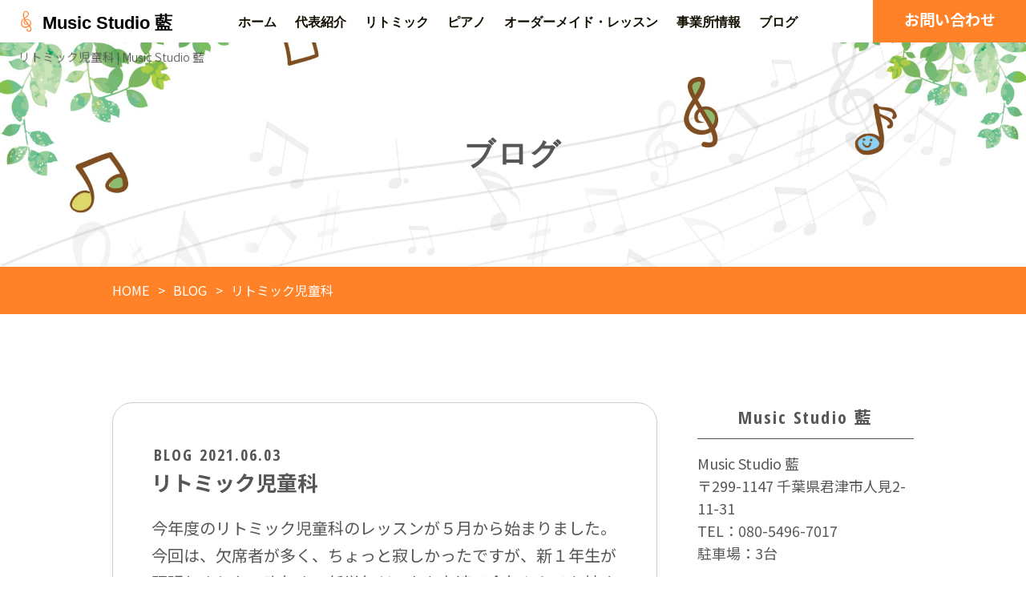

--- FILE ---
content_type: text/html; charset=UTF-8
request_url: https://www.musicstudiorun.com/blog_list/1074/
body_size: 13084
content:
<!DOCTYPE html>
<html>
<head>
<meta charset="UTF-8">
<link rel="index" href="https://www.musicstudiorun.com" />



<!-- ====================================================================================

	viewport設定（デバイスによって使い分ける）
	
===================================================================================== -->
<meta name="viewport" content="width=1366, user-scalable=yes" />



<!-- ====================================================================================

	デフォルト

===================================================================================== -->
<meta name="keywords" content="君津,リトミック,ピアノ" />
<link rel="stylesheet" href="https://www.musicstudiorun.com/wordpress/wp-content/themes/grbs-daitaku/css/reset.css" type="text/css" media="all" />
<title>リトミック児童科 - Music Studio 藍</title>

		<!-- All in One SEO 4.9.3 - aioseo.com -->
	<meta name="description" content="今年度のリトミック児童科のレッスンが５月から始まりました。今回は、欠席者が多く、ちょっと寂しかったですが、新１" />
	<meta name="robots" content="max-image-preview:large" />
	<meta name="author" content="Music Studio 藍"/>
	<link rel="canonical" href="https://www.musicstudiorun.com/blog_list/1074/" />
	<meta name="generator" content="All in One SEO (AIOSEO) 4.9.3" />
		<meta property="og:locale" content="ja_JP" />
		<meta property="og:site_name" content="Music Studio 藍 - 君津市にあるリトミック、ピアノレッスン教室" />
		<meta property="og:type" content="article" />
		<meta property="og:title" content="リトミック児童科 - Music Studio 藍" />
		<meta property="og:description" content="今年度のリトミック児童科のレッスンが５月から始まりました。今回は、欠席者が多く、ちょっと寂しかったですが、新１" />
		<meta property="og:url" content="https://www.musicstudiorun.com/blog_list/1074/" />
		<meta property="article:published_time" content="2021-06-03T06:48:23+00:00" />
		<meta property="article:modified_time" content="2021-06-03T06:51:28+00:00" />
		<meta name="twitter:card" content="summary" />
		<meta name="twitter:title" content="リトミック児童科 - Music Studio 藍" />
		<meta name="twitter:description" content="今年度のリトミック児童科のレッスンが５月から始まりました。今回は、欠席者が多く、ちょっと寂しかったですが、新１" />
		<script type="application/ld+json" class="aioseo-schema">
			{"@context":"https:\/\/schema.org","@graph":[{"@type":"BlogPosting","@id":"https:\/\/www.musicstudiorun.com\/blog_list\/1074\/#blogposting","name":"\u30ea\u30c8\u30df\u30c3\u30af\u5150\u7ae5\u79d1 - Music Studio \u85cd","headline":"\u30ea\u30c8\u30df\u30c3\u30af\u5150\u7ae5\u79d1","author":{"@id":"https:\/\/www.musicstudiorun.com\/author\/user\/#author"},"publisher":{"@id":"https:\/\/www.musicstudiorun.com\/#organization"},"image":{"@type":"ImageObject","url":"https:\/\/www.musicstudiorun.com\/wordpress\/wp-content\/uploads\/2021\/06\/9b34b8285110a9172ef4b099f0981207.jpg","width":1920,"height":1440},"datePublished":"2021-06-03T15:48:23+09:00","dateModified":"2021-06-03T15:51:28+09:00","inLanguage":"ja","mainEntityOfPage":{"@id":"https:\/\/www.musicstudiorun.com\/blog_list\/1074\/#webpage"},"isPartOf":{"@id":"https:\/\/www.musicstudiorun.com\/blog_list\/1074\/#webpage"},"articleSection":"BLOG, \u30ea\u30c8\u30df\u30c3\u30af, \u5c0f\u5b66\u751f, \u97f3\u697d\u6559\u5ba4"},{"@type":"BreadcrumbList","@id":"https:\/\/www.musicstudiorun.com\/blog_list\/1074\/#breadcrumblist","itemListElement":[{"@type":"ListItem","@id":"https:\/\/www.musicstudiorun.com#listItem","position":1,"name":"\u30db\u30fc\u30e0","item":"https:\/\/www.musicstudiorun.com","nextItem":{"@type":"ListItem","@id":"https:\/\/www.musicstudiorun.com\/category\/blog_list\/#listItem","name":"BLOG"}},{"@type":"ListItem","@id":"https:\/\/www.musicstudiorun.com\/category\/blog_list\/#listItem","position":2,"name":"BLOG","item":"https:\/\/www.musicstudiorun.com\/category\/blog_list\/","nextItem":{"@type":"ListItem","@id":"https:\/\/www.musicstudiorun.com\/blog_list\/1074\/#listItem","name":"\u30ea\u30c8\u30df\u30c3\u30af\u5150\u7ae5\u79d1"},"previousItem":{"@type":"ListItem","@id":"https:\/\/www.musicstudiorun.com#listItem","name":"\u30db\u30fc\u30e0"}},{"@type":"ListItem","@id":"https:\/\/www.musicstudiorun.com\/blog_list\/1074\/#listItem","position":3,"name":"\u30ea\u30c8\u30df\u30c3\u30af\u5150\u7ae5\u79d1","previousItem":{"@type":"ListItem","@id":"https:\/\/www.musicstudiorun.com\/category\/blog_list\/#listItem","name":"BLOG"}}]},{"@type":"Organization","@id":"https:\/\/www.musicstudiorun.com\/#organization","name":"Music Studio \u85cd","description":"\u541b\u6d25\u5e02\u306b\u3042\u308b\u30ea\u30c8\u30df\u30c3\u30af\u3001\u30d4\u30a2\u30ce\u30ec\u30c3\u30b9\u30f3\u6559\u5ba4","url":"https:\/\/www.musicstudiorun.com\/"},{"@type":"Person","@id":"https:\/\/www.musicstudiorun.com\/author\/user\/#author","url":"https:\/\/www.musicstudiorun.com\/author\/user\/","name":"Music Studio \u85cd"},{"@type":"WebPage","@id":"https:\/\/www.musicstudiorun.com\/blog_list\/1074\/#webpage","url":"https:\/\/www.musicstudiorun.com\/blog_list\/1074\/","name":"\u30ea\u30c8\u30df\u30c3\u30af\u5150\u7ae5\u79d1 - Music Studio \u85cd","description":"\u4eca\u5e74\u5ea6\u306e\u30ea\u30c8\u30df\u30c3\u30af\u5150\u7ae5\u79d1\u306e\u30ec\u30c3\u30b9\u30f3\u304c\uff15\u6708\u304b\u3089\u59cb\u307e\u308a\u307e\u3057\u305f\u3002\u4eca\u56de\u306f\u3001\u6b20\u5e2d\u8005\u304c\u591a\u304f\u3001\u3061\u3087\u3063\u3068\u5bc2\u3057\u304b\u3063\u305f\u3067\u3059\u304c\u3001\u65b0\uff11","inLanguage":"ja","isPartOf":{"@id":"https:\/\/www.musicstudiorun.com\/#website"},"breadcrumb":{"@id":"https:\/\/www.musicstudiorun.com\/blog_list\/1074\/#breadcrumblist"},"author":{"@id":"https:\/\/www.musicstudiorun.com\/author\/user\/#author"},"creator":{"@id":"https:\/\/www.musicstudiorun.com\/author\/user\/#author"},"image":{"@type":"ImageObject","url":"https:\/\/www.musicstudiorun.com\/wordpress\/wp-content\/uploads\/2021\/06\/9b34b8285110a9172ef4b099f0981207.jpg","@id":"https:\/\/www.musicstudiorun.com\/blog_list\/1074\/#mainImage","width":1920,"height":1440},"primaryImageOfPage":{"@id":"https:\/\/www.musicstudiorun.com\/blog_list\/1074\/#mainImage"},"datePublished":"2021-06-03T15:48:23+09:00","dateModified":"2021-06-03T15:51:28+09:00"},{"@type":"WebSite","@id":"https:\/\/www.musicstudiorun.com\/#website","url":"https:\/\/www.musicstudiorun.com\/","name":"Music Studio \u85cd","description":"\u541b\u6d25\u5e02\u306b\u3042\u308b\u30ea\u30c8\u30df\u30c3\u30af\u3001\u30d4\u30a2\u30ce\u30ec\u30c3\u30b9\u30f3\u6559\u5ba4","inLanguage":"ja","publisher":{"@id":"https:\/\/www.musicstudiorun.com\/#organization"}}]}
		</script>
		<!-- All in One SEO -->

<link rel='dns-prefetch' href='//static.addtoany.com' />
<link rel='dns-prefetch' href='//www.musicstudiorun.com' />
<link rel="alternate" type="application/rss+xml" title="Music Studio 藍 &raquo; フィード" href="https://www.musicstudiorun.com/feed/" />
<link rel="alternate" type="application/rss+xml" title="Music Studio 藍 &raquo; コメントフィード" href="https://www.musicstudiorun.com/comments/feed/" />
<link rel="alternate" title="oEmbed (JSON)" type="application/json+oembed" href="https://www.musicstudiorun.com/wp-json/oembed/1.0/embed?url=https%3A%2F%2Fwww.musicstudiorun.com%2Fblog_list%2F1074%2F" />
<link rel="alternate" title="oEmbed (XML)" type="text/xml+oembed" href="https://www.musicstudiorun.com/wp-json/oembed/1.0/embed?url=https%3A%2F%2Fwww.musicstudiorun.com%2Fblog_list%2F1074%2F&#038;format=xml" />
<style id='wp-img-auto-sizes-contain-inline-css' type='text/css'>
img:is([sizes=auto i],[sizes^="auto," i]){contain-intrinsic-size:3000px 1500px}
/*# sourceURL=wp-img-auto-sizes-contain-inline-css */
</style>
<style id='wp-emoji-styles-inline-css' type='text/css'>

	img.wp-smiley, img.emoji {
		display: inline !important;
		border: none !important;
		box-shadow: none !important;
		height: 1em !important;
		width: 1em !important;
		margin: 0 0.07em !important;
		vertical-align: -0.1em !important;
		background: none !important;
		padding: 0 !important;
	}
/*# sourceURL=wp-emoji-styles-inline-css */
</style>
<style id='classic-theme-styles-inline-css' type='text/css'>
/*! This file is auto-generated */
.wp-block-button__link{color:#fff;background-color:#32373c;border-radius:9999px;box-shadow:none;text-decoration:none;padding:calc(.667em + 2px) calc(1.333em + 2px);font-size:1.125em}.wp-block-file__button{background:#32373c;color:#fff;text-decoration:none}
/*# sourceURL=/wp-includes/css/classic-themes.min.css */
</style>
<link rel='stylesheet' id='aioseo/css/src/vue/standalone/blocks/table-of-contents/global.scss-css' href='https://www.musicstudiorun.com/wordpress/wp-content/plugins/all-in-one-seo-pack/dist/Lite/assets/css/table-of-contents/global.e90f6d47.css?ver=4.9.3' type='text/css' media='all' />
<style id='global-styles-inline-css' type='text/css'>
:root{--wp--preset--aspect-ratio--square: 1;--wp--preset--aspect-ratio--4-3: 4/3;--wp--preset--aspect-ratio--3-4: 3/4;--wp--preset--aspect-ratio--3-2: 3/2;--wp--preset--aspect-ratio--2-3: 2/3;--wp--preset--aspect-ratio--16-9: 16/9;--wp--preset--aspect-ratio--9-16: 9/16;--wp--preset--color--black: #000000;--wp--preset--color--cyan-bluish-gray: #abb8c3;--wp--preset--color--white: #ffffff;--wp--preset--color--pale-pink: #f78da7;--wp--preset--color--vivid-red: #cf2e2e;--wp--preset--color--luminous-vivid-orange: #ff6900;--wp--preset--color--luminous-vivid-amber: #fcb900;--wp--preset--color--light-green-cyan: #7bdcb5;--wp--preset--color--vivid-green-cyan: #00d084;--wp--preset--color--pale-cyan-blue: #8ed1fc;--wp--preset--color--vivid-cyan-blue: #0693e3;--wp--preset--color--vivid-purple: #9b51e0;--wp--preset--gradient--vivid-cyan-blue-to-vivid-purple: linear-gradient(135deg,rgb(6,147,227) 0%,rgb(155,81,224) 100%);--wp--preset--gradient--light-green-cyan-to-vivid-green-cyan: linear-gradient(135deg,rgb(122,220,180) 0%,rgb(0,208,130) 100%);--wp--preset--gradient--luminous-vivid-amber-to-luminous-vivid-orange: linear-gradient(135deg,rgb(252,185,0) 0%,rgb(255,105,0) 100%);--wp--preset--gradient--luminous-vivid-orange-to-vivid-red: linear-gradient(135deg,rgb(255,105,0) 0%,rgb(207,46,46) 100%);--wp--preset--gradient--very-light-gray-to-cyan-bluish-gray: linear-gradient(135deg,rgb(238,238,238) 0%,rgb(169,184,195) 100%);--wp--preset--gradient--cool-to-warm-spectrum: linear-gradient(135deg,rgb(74,234,220) 0%,rgb(151,120,209) 20%,rgb(207,42,186) 40%,rgb(238,44,130) 60%,rgb(251,105,98) 80%,rgb(254,248,76) 100%);--wp--preset--gradient--blush-light-purple: linear-gradient(135deg,rgb(255,206,236) 0%,rgb(152,150,240) 100%);--wp--preset--gradient--blush-bordeaux: linear-gradient(135deg,rgb(254,205,165) 0%,rgb(254,45,45) 50%,rgb(107,0,62) 100%);--wp--preset--gradient--luminous-dusk: linear-gradient(135deg,rgb(255,203,112) 0%,rgb(199,81,192) 50%,rgb(65,88,208) 100%);--wp--preset--gradient--pale-ocean: linear-gradient(135deg,rgb(255,245,203) 0%,rgb(182,227,212) 50%,rgb(51,167,181) 100%);--wp--preset--gradient--electric-grass: linear-gradient(135deg,rgb(202,248,128) 0%,rgb(113,206,126) 100%);--wp--preset--gradient--midnight: linear-gradient(135deg,rgb(2,3,129) 0%,rgb(40,116,252) 100%);--wp--preset--font-size--small: 13px;--wp--preset--font-size--medium: 20px;--wp--preset--font-size--large: 36px;--wp--preset--font-size--x-large: 42px;--wp--preset--spacing--20: 0.44rem;--wp--preset--spacing--30: 0.67rem;--wp--preset--spacing--40: 1rem;--wp--preset--spacing--50: 1.5rem;--wp--preset--spacing--60: 2.25rem;--wp--preset--spacing--70: 3.38rem;--wp--preset--spacing--80: 5.06rem;--wp--preset--shadow--natural: 6px 6px 9px rgba(0, 0, 0, 0.2);--wp--preset--shadow--deep: 12px 12px 50px rgba(0, 0, 0, 0.4);--wp--preset--shadow--sharp: 6px 6px 0px rgba(0, 0, 0, 0.2);--wp--preset--shadow--outlined: 6px 6px 0px -3px rgb(255, 255, 255), 6px 6px rgb(0, 0, 0);--wp--preset--shadow--crisp: 6px 6px 0px rgb(0, 0, 0);}:where(.is-layout-flex){gap: 0.5em;}:where(.is-layout-grid){gap: 0.5em;}body .is-layout-flex{display: flex;}.is-layout-flex{flex-wrap: wrap;align-items: center;}.is-layout-flex > :is(*, div){margin: 0;}body .is-layout-grid{display: grid;}.is-layout-grid > :is(*, div){margin: 0;}:where(.wp-block-columns.is-layout-flex){gap: 2em;}:where(.wp-block-columns.is-layout-grid){gap: 2em;}:where(.wp-block-post-template.is-layout-flex){gap: 1.25em;}:where(.wp-block-post-template.is-layout-grid){gap: 1.25em;}.has-black-color{color: var(--wp--preset--color--black) !important;}.has-cyan-bluish-gray-color{color: var(--wp--preset--color--cyan-bluish-gray) !important;}.has-white-color{color: var(--wp--preset--color--white) !important;}.has-pale-pink-color{color: var(--wp--preset--color--pale-pink) !important;}.has-vivid-red-color{color: var(--wp--preset--color--vivid-red) !important;}.has-luminous-vivid-orange-color{color: var(--wp--preset--color--luminous-vivid-orange) !important;}.has-luminous-vivid-amber-color{color: var(--wp--preset--color--luminous-vivid-amber) !important;}.has-light-green-cyan-color{color: var(--wp--preset--color--light-green-cyan) !important;}.has-vivid-green-cyan-color{color: var(--wp--preset--color--vivid-green-cyan) !important;}.has-pale-cyan-blue-color{color: var(--wp--preset--color--pale-cyan-blue) !important;}.has-vivid-cyan-blue-color{color: var(--wp--preset--color--vivid-cyan-blue) !important;}.has-vivid-purple-color{color: var(--wp--preset--color--vivid-purple) !important;}.has-black-background-color{background-color: var(--wp--preset--color--black) !important;}.has-cyan-bluish-gray-background-color{background-color: var(--wp--preset--color--cyan-bluish-gray) !important;}.has-white-background-color{background-color: var(--wp--preset--color--white) !important;}.has-pale-pink-background-color{background-color: var(--wp--preset--color--pale-pink) !important;}.has-vivid-red-background-color{background-color: var(--wp--preset--color--vivid-red) !important;}.has-luminous-vivid-orange-background-color{background-color: var(--wp--preset--color--luminous-vivid-orange) !important;}.has-luminous-vivid-amber-background-color{background-color: var(--wp--preset--color--luminous-vivid-amber) !important;}.has-light-green-cyan-background-color{background-color: var(--wp--preset--color--light-green-cyan) !important;}.has-vivid-green-cyan-background-color{background-color: var(--wp--preset--color--vivid-green-cyan) !important;}.has-pale-cyan-blue-background-color{background-color: var(--wp--preset--color--pale-cyan-blue) !important;}.has-vivid-cyan-blue-background-color{background-color: var(--wp--preset--color--vivid-cyan-blue) !important;}.has-vivid-purple-background-color{background-color: var(--wp--preset--color--vivid-purple) !important;}.has-black-border-color{border-color: var(--wp--preset--color--black) !important;}.has-cyan-bluish-gray-border-color{border-color: var(--wp--preset--color--cyan-bluish-gray) !important;}.has-white-border-color{border-color: var(--wp--preset--color--white) !important;}.has-pale-pink-border-color{border-color: var(--wp--preset--color--pale-pink) !important;}.has-vivid-red-border-color{border-color: var(--wp--preset--color--vivid-red) !important;}.has-luminous-vivid-orange-border-color{border-color: var(--wp--preset--color--luminous-vivid-orange) !important;}.has-luminous-vivid-amber-border-color{border-color: var(--wp--preset--color--luminous-vivid-amber) !important;}.has-light-green-cyan-border-color{border-color: var(--wp--preset--color--light-green-cyan) !important;}.has-vivid-green-cyan-border-color{border-color: var(--wp--preset--color--vivid-green-cyan) !important;}.has-pale-cyan-blue-border-color{border-color: var(--wp--preset--color--pale-cyan-blue) !important;}.has-vivid-cyan-blue-border-color{border-color: var(--wp--preset--color--vivid-cyan-blue) !important;}.has-vivid-purple-border-color{border-color: var(--wp--preset--color--vivid-purple) !important;}.has-vivid-cyan-blue-to-vivid-purple-gradient-background{background: var(--wp--preset--gradient--vivid-cyan-blue-to-vivid-purple) !important;}.has-light-green-cyan-to-vivid-green-cyan-gradient-background{background: var(--wp--preset--gradient--light-green-cyan-to-vivid-green-cyan) !important;}.has-luminous-vivid-amber-to-luminous-vivid-orange-gradient-background{background: var(--wp--preset--gradient--luminous-vivid-amber-to-luminous-vivid-orange) !important;}.has-luminous-vivid-orange-to-vivid-red-gradient-background{background: var(--wp--preset--gradient--luminous-vivid-orange-to-vivid-red) !important;}.has-very-light-gray-to-cyan-bluish-gray-gradient-background{background: var(--wp--preset--gradient--very-light-gray-to-cyan-bluish-gray) !important;}.has-cool-to-warm-spectrum-gradient-background{background: var(--wp--preset--gradient--cool-to-warm-spectrum) !important;}.has-blush-light-purple-gradient-background{background: var(--wp--preset--gradient--blush-light-purple) !important;}.has-blush-bordeaux-gradient-background{background: var(--wp--preset--gradient--blush-bordeaux) !important;}.has-luminous-dusk-gradient-background{background: var(--wp--preset--gradient--luminous-dusk) !important;}.has-pale-ocean-gradient-background{background: var(--wp--preset--gradient--pale-ocean) !important;}.has-electric-grass-gradient-background{background: var(--wp--preset--gradient--electric-grass) !important;}.has-midnight-gradient-background{background: var(--wp--preset--gradient--midnight) !important;}.has-small-font-size{font-size: var(--wp--preset--font-size--small) !important;}.has-medium-font-size{font-size: var(--wp--preset--font-size--medium) !important;}.has-large-font-size{font-size: var(--wp--preset--font-size--large) !important;}.has-x-large-font-size{font-size: var(--wp--preset--font-size--x-large) !important;}
:where(.wp-block-post-template.is-layout-flex){gap: 1.25em;}:where(.wp-block-post-template.is-layout-grid){gap: 1.25em;}
:where(.wp-block-term-template.is-layout-flex){gap: 1.25em;}:where(.wp-block-term-template.is-layout-grid){gap: 1.25em;}
:where(.wp-block-columns.is-layout-flex){gap: 2em;}:where(.wp-block-columns.is-layout-grid){gap: 2em;}
:root :where(.wp-block-pullquote){font-size: 1.5em;line-height: 1.6;}
/*# sourceURL=global-styles-inline-css */
</style>
<link rel='stylesheet' id='contact-form-7-css' href='https://www.musicstudiorun.com/wordpress/wp-content/plugins/contact-form-7/includes/css/styles.css?ver=6.1.4' type='text/css' media='all' />
<link rel='stylesheet' id='contact-form-7-confirm-css' href='https://www.musicstudiorun.com/wordpress/wp-content/plugins/contact-form-7-add-confirm/includes/css/styles.css?ver=5.1' type='text/css' media='all' />
<link rel='stylesheet' id='wp-style-css' href='https://www.musicstudiorun.com/wordpress/wp-content/themes/grbs-daitaku/style.css?ver=1' type='text/css' media='all' />
<link rel='stylesheet' id='wp-pagenavi-css' href='https://www.musicstudiorun.com/wordpress/wp-content/plugins/wp-pagenavi/pagenavi-css.css?ver=2.70' type='text/css' media='all' />
<link rel='stylesheet' id='addtoany-css' href='https://www.musicstudiorun.com/wordpress/wp-content/plugins/add-to-any/addtoany.min.css?ver=1.16' type='text/css' media='all' />
<link rel='stylesheet' id='dashicons-css' href='https://www.musicstudiorun.com/wordpress/wp-includes/css/dashicons.min.css?ver=6.9' type='text/css' media='all' />
<script type="text/javascript" id="addtoany-core-js-before">
/* <![CDATA[ */
window.a2a_config=window.a2a_config||{};a2a_config.callbacks=[];a2a_config.overlays=[];a2a_config.templates={};a2a_localize = {
	Share: "共有",
	Save: "ブックマーク",
	Subscribe: "購読",
	Email: "メール",
	Bookmark: "ブックマーク",
	ShowAll: "すべて表示する",
	ShowLess: "小さく表示する",
	FindServices: "サービスを探す",
	FindAnyServiceToAddTo: "追加するサービスを今すぐ探す",
	PoweredBy: "Powered by",
	ShareViaEmail: "メールでシェアする",
	SubscribeViaEmail: "メールで購読する",
	BookmarkInYourBrowser: "ブラウザにブックマーク",
	BookmarkInstructions: "このページをブックマークするには、 Ctrl+D または \u2318+D を押下。",
	AddToYourFavorites: "お気に入りに追加",
	SendFromWebOrProgram: "任意のメールアドレスまたはメールプログラムから送信",
	EmailProgram: "メールプログラム",
	More: "詳細&#8230;",
	ThanksForSharing: "共有ありがとうございます !",
	ThanksForFollowing: "フォローありがとうございます !"
};


//# sourceURL=addtoany-core-js-before
/* ]]> */
</script>
<script type="text/javascript" defer src="https://static.addtoany.com/menu/page.js" id="addtoany-core-js"></script>
<script type="text/javascript" src="https://www.musicstudiorun.com/wordpress/wp-content/themes/grbs-daitaku/js/jquery-1.12.4.min.js?ver=1.12.4" id="jquery-js"></script>
<script type="text/javascript" defer src="https://www.musicstudiorun.com/wordpress/wp-content/plugins/add-to-any/addtoany.min.js?ver=1.1" id="addtoany-jquery-js"></script>
<link rel="https://api.w.org/" href="https://www.musicstudiorun.com/wp-json/" /><link rel="alternate" title="JSON" type="application/json" href="https://www.musicstudiorun.com/wp-json/wp/v2/posts/1074" /><link rel="EditURI" type="application/rsd+xml" title="RSD" href="https://www.musicstudiorun.com/wordpress/xmlrpc.php?rsd" />
<meta name="generator" content="WordPress 6.9" />
<link rel='shortlink' href='https://www.musicstudiorun.com/?p=1074' />
    <script type="text/javascript">
    (function(){
            var t = function(){
                window._pt_sp_2 = [];
                _pt_sp_2.push('setAccount,70144e37');
                var _protocol = (("https:" == document.location.protocol) ? " https://" : " http://");
                (function() {
                    var atag = document.createElement('script'); atag.type = 'text/javascript'; atag.async = true;
                    atag.src = _protocol + 'js.ptengine.com/pta.js';
                    var stag = document.createElement('script'); stag.type = 'text/javascript'; stag.async = true;
                    stag.src = _protocol + 'js.ptengine.com/pts.js';
                    var s = document.getElementsByTagName('script')[0]; 
                    s.parentNode.insertBefore(atag, s);s.parentNode.insertBefore(stag, s);
                })();
            }
            if(window.attachEvent){
                window.attachEvent("onload",t);
            }else if(window.addEventListener){
                window.addEventListener("load",t,false);
            }else{
                t();
            }
        })();
    </script>
<script src="https://ajaxzip3.github.io/ajaxzip3.js" charset="UTF-8"></script>
	<script type="text/javascript">
	jQuery(function($){
	$("#zip").attr('onKeyUp', 'AjaxZip3.zip2addr(this,\'\',\'address\',\'address\');');
	$("#zip2").attr('onKeyUp', 'AjaxZip3.zip2addr(\'zip1\',\'zip2\',\'prefecture\',\'city\',\'street\');');
	});</script><meta name="generator" content="Elementor 3.34.2; features: additional_custom_breakpoints; settings: css_print_method-external, google_font-enabled, font_display-auto">
			<style>
				.e-con.e-parent:nth-of-type(n+4):not(.e-lazyloaded):not(.e-no-lazyload),
				.e-con.e-parent:nth-of-type(n+4):not(.e-lazyloaded):not(.e-no-lazyload) * {
					background-image: none !important;
				}
				@media screen and (max-height: 1024px) {
					.e-con.e-parent:nth-of-type(n+3):not(.e-lazyloaded):not(.e-no-lazyload),
					.e-con.e-parent:nth-of-type(n+3):not(.e-lazyloaded):not(.e-no-lazyload) * {
						background-image: none !important;
					}
				}
				@media screen and (max-height: 640px) {
					.e-con.e-parent:nth-of-type(n+2):not(.e-lazyloaded):not(.e-no-lazyload),
					.e-con.e-parent:nth-of-type(n+2):not(.e-lazyloaded):not(.e-no-lazyload) * {
						background-image: none !important;
					}
				}
			</style>
			


<!-- ====================================================================================

	外部ファイル

===================================================================================== -->
<!-- 全ページ共通css -->
<link rel="stylesheet" href="https://www.musicstudiorun.com/wordpress/wp-content/themes/grbs-daitaku/css/common.css" type="text/css" media="all" />
<!-- トップページ以外のcss -->
<link rel="stylesheet" href="https://www.musicstudiorun.com/wordpress/wp-content/themes/grbs-daitaku/css/cate.css" type="text/css" media="all" />
<link rel="stylesheet" href="https://www.musicstudiorun.com/wordpress/wp-content/themes/grbs-daitaku/css/blog.css" type="text/css" media="all" />
<link rel="stylesheet" href="https://www.musicstudiorun.com/wordpress/wp-content/themes/grbs-daitaku/css/contact_form_7.css" type="text/css" media="all" />
<link rel="stylesheet" href="https://www.musicstudiorun.com/wordpress/wp-content/themes/grbs-daitaku/css/table.css" type="text/css" media="all" />

<!-- Appleのcss -->
<link rel="stylesheet" href="https://www.musicstudiorun.com/wordpress/wp-content/themes/grbs-daitaku/css/apple.css" type="text/css" media="all" />

<!-- ハンバーガーメニュー -->
<link rel="stylesheet" href="https://www.musicstudiorun.com/wordpress/wp-content/themes/grbs-daitaku/pushy/css/pushy.css" type="text/css" media="all" />

<!-- 全ページ共通css -->
<link rel="stylesheet" href="https://www.musicstudiorun.com/wordpress/wp-content/themes/grbs-daitaku/css/design.css" type="text/css" media="all" />



<!-- googleアナリティクス -->
<!-- Global site tag (gtag.js) - Google Analytics -->
<script async src="https://www.googletagmanager.com/gtag/js?id=UA-173032781-1"></script>
<script>
  window.dataLayer = window.dataLayer || [];
  function gtag(){dataLayer.push(arguments);}
  gtag('js', new Date());

  gtag('config', 'UA-173032781-1');
</script>

<!-- Google tag (gtag.js) -->
<script async src="https://www.googletagmanager.com/gtag/js?id=G-2YRJ8LKG2H"></script>
<script>
  window.dataLayer = window.dataLayer || [];
  function gtag(){dataLayer.push(arguments);}
  gtag('js', new Date());

  gtag('config', 'G-2YRJ8LKG2H');
</script>

</head>





<body data-rsssl=1 class="wp-singular post-template-default single single-post postid-1074 single-format-standard wp-theme-grbs-daitaku metaslider-plugin elementor-default elementor-kit-414">
<div id="wrapper" class="post-1074 post type-post status-publish format-standard has-post-thumbnail hentry category-blog_list tag-14 tag-27 tag-36">




<header>

		<!-- ====  PC用ナビ  ======================================================== -->
	<nav class="navi_pc">
		<div class="navi_wrap">
			<div class="navi_content">
				<a href="https://www.musicstudiorun.com">
					<div class="navi_logo">
						<div class="navi_logo01"><img src="https://www.musicstudiorun.com/wordpress/wp-content/themes/grbs-daitaku/img/logo.png" alt="Music Studio 藍" /></div>
						<div class="navi_logo02">Music Studio 藍</div>
					</div>
				</a>
				<div class="navi_tel"><a href="https://www.musicstudiorun.com/information/#contact">お問い合わせ</a></div>
				<div class="main_navi">
					<ul>
					<li><a href="https://www.musicstudiorun.com/">ホーム</a></li><li><a href="https://www.musicstudiorun.com/greeting/">代表紹介</a></li><li><a href="https://www.musicstudiorun.com/ritmic/">リトミック</a></li><li><a href="https://www.musicstudiorun.com/seniorritmic/">ピアノ</a></li><li><a href="https://www.musicstudiorun.com/piano/">オーダーメイド・レッスン</a></li><li><a href="https://www.musicstudiorun.com/information/">事業所情報</a></li><li><a href="https://www.musicstudiorun.com/blog/">ブログ</a></li>
					</ul>
				</div>
			</div>
		</div>
	</nav>
	

		<!-- ====  PC用_H1  ======================================================== -->
	<div class="pc_h1">
							<h1>リトミック児童科 | Music Studio 藍</h1>
						</div>
	


	

	<!-- ====  メイン画像  ======================================================== -->
	<!-- 記事詳細ページ -->
		<div class="m-cate_wrap">
						<div class="m-cate_wrap_in"><h2>ブログ</h2></div>
					</div>
	




	





		<!-- ====  パンくずリスト  ======================================================== -->
	<div id="breadcrumb" class="key01-bg key02-bg-sp">
		<ul><li><a href="https://www.musicstudiorun.com"><span>HOME</span></a></li><li><a href="https://www.musicstudiorun.com/category/blog_list/"><span>BLOG</span></a></li><li><span>リトミック児童科</span></li></ul>	</div>
	

</header>



<main class="outer_wrap">
	<div class="inner_wrap">


		<div class="blog_box clearfix">

			<!-- ====  投稿記事一覧  ======================================================== -->
			<div class="blog_wrap">
													<ul>
						<li>
							<div class="clearfix">
								<div class="blog_title_date"><span class="blog_icon cate_blog_list">BLOG</span>2021.06.03</div>
								<h2 class="blog_title_link">リトミック児童科</h2>
								<div class="blog_content clearfix">
									<p>今年度のリトミック児童科のレッスンが５月から始まりました。今回は、欠席者が多く、ちょっと寂しかったですが、新１年生が頑張りました。昨年まで低学年だったお友達は今年からはお姉さん♪小さい子に気遣ってくれます。今年も仲良く良いクラスになって欲しいです。</p>
<p><img fetchpriority="high" decoding="async" class="alignnone size-medium wp-image-1075" src="https://www.musicstudiorun.com/wordpress/wp-content/uploads/2021/06/9b34b8285110a9172ef4b099f0981207-600x450.jpg" alt="" width="600" height="450" /></p>
<p><iframe title="リトミック児童科「音符」" width="1000" height="563" src="https://www.youtube.com/embed/qz3OKiWo2oo?feature=oembed" frameborder="0" allow="accelerometer; autoplay; clipboard-write; encrypted-media; gyroscope; picture-in-picture" allowfullscreen></iframe></p>
								</div>
																<div class="blog_tag"><ul><li><a href="https://www.musicstudiorun.com/tag/%e3%83%aa%e3%83%88%e3%83%9f%e3%83%83%e3%82%af/" rel="tag">リトミック</a></li><li><a href="https://www.musicstudiorun.com/tag/%e5%b0%8f%e5%ad%a6%e7%94%9f/" rel="tag">小学生</a></li><li><a href="https://www.musicstudiorun.com/tag/%e9%9f%b3%e6%a5%bd%e6%95%99%e5%ae%a4/" rel="tag">音楽教室</a></li></ul></div>
															</div>
						<div class="addtoany_shortcode"><div class="a2a_kit a2a_kit_size_32 addtoany_list" data-a2a-url="https://www.musicstudiorun.com/blog_list/1074/" data-a2a-title="リトミック児童科"><a class="a2a_button_facebook" href="https://www.addtoany.com/add_to/facebook?linkurl=https%3A%2F%2Fwww.musicstudiorun.com%2Fblog_list%2F1074%2F&amp;linkname=%E3%83%AA%E3%83%88%E3%83%9F%E3%83%83%E3%82%AF%E5%85%90%E7%AB%A5%E7%A7%91" title="Facebook" rel="nofollow noopener" target="_blank"></a><a class="a2a_button_twitter" href="https://www.addtoany.com/add_to/twitter?linkurl=https%3A%2F%2Fwww.musicstudiorun.com%2Fblog_list%2F1074%2F&amp;linkname=%E3%83%AA%E3%83%88%E3%83%9F%E3%83%83%E3%82%AF%E5%85%90%E7%AB%A5%E7%A7%91" title="Twitter" rel="nofollow noopener" target="_blank"></a><a class="a2a_button_line" href="https://www.addtoany.com/add_to/line?linkurl=https%3A%2F%2Fwww.musicstudiorun.com%2Fblog_list%2F1074%2F&amp;linkname=%E3%83%AA%E3%83%88%E3%83%9F%E3%83%83%E3%82%AF%E5%85%90%E7%AB%A5%E7%A7%91" title="Line" rel="nofollow noopener" target="_blank"></a><a class="a2a_button_email" href="https://www.addtoany.com/add_to/email?linkurl=https%3A%2F%2Fwww.musicstudiorun.com%2Fblog_list%2F1074%2F&amp;linkname=%E3%83%AA%E3%83%88%E3%83%9F%E3%83%83%E3%82%AF%E5%85%90%E7%AB%A5%E7%A7%91" title="Email" rel="nofollow noopener" target="_blank"></a></div></div>						</li>
					</ul>


					<!-- ページ送り --> 
					<div class="prevnext-nav">
						<ul class="list-inline clearfix">
							<li class="prevnext-nav__left pull-left">« <a href="https://www.musicstudiorun.com/blog_list/988/" rel="prev">前の記事</a></li>
							<li class="prevnext-nav__right pull-right"><a href="https://www.musicstudiorun.com/blog_list/1080/" rel="next">次の記事</a> »</li>
						</ul>
					</div>
					<!-- /ページ送り --> 


											</div>
			
			

			<!-- ====  ブログ機能エリア  ======================================================== -->
			<div class="blog_function_wrap">


				<!-- ====  店舗情報情報  ==================================================== -->
				<div class="side_info">
					<h2>Music Studio 藍</h2>
					<ul>
						
	<li><p>Music Studio 藍<br />〒299-1147 千葉県君津市人見2-11-31<br />TEL：<a class="f_tel" href="tel:08054967017">080-5496-7017</a><br />駐車場：3台</p></li>
						</ul>
				</div>


				<div class="blog_function_wrap_inner clearfix">
					<ul class="clearfix">
						<!-- ====  最近の投稿  ==================================================== -->
						<li>
							<h2><span>Recent posts</span><br />最近の投稿</h2>
							<ul class="clearfix">
																								<li class="clearfix"><a href="https://www.musicstudiorun.com/blog_list/1563/" class="recent_title_text">芸術の秋2025</a> <span class="recent_title_date">2025/11/03</span></li>
																<li class="clearfix"><a href="https://www.musicstudiorun.com/blog_list/1554/" class="recent_title_text">デイサービスのリトミック３回目</a> <span class="recent_title_date">2025/08/20</span></li>
																<li class="clearfix"><a href="https://www.musicstudiorun.com/blog_list/1551/" class="recent_title_text">お盆休みが明けてレッスン再開です。</a> <span class="recent_title_date">2025/08/19</span></li>
																<li class="clearfix"><a href="https://www.musicstudiorun.com/blog_list/1548/" class="recent_title_text">リトミック児童科（小学生クラス）７月</a> <span class="recent_title_date">2025/08/07</span></li>
																<li class="clearfix"><a href="https://www.musicstudiorun.com/blog_list/1544/" class="recent_title_text">リトミック幼児科７月</a> <span class="recent_title_date">2025/08/07</span></li>
															</ul>
						</li>

						<!-- ====  アーカイブ  ==================================================== -->
						<li>
							<h2><span>Archive</span><br />アーカイブ</h2>
							<ul class="clearfix">
									<li><a href='https://www.musicstudiorun.com/date/2025/11/?cat=2'>2025年11月</a>&nbsp;(1)</li>
	<li><a href='https://www.musicstudiorun.com/date/2025/08/?cat=2'>2025年8月</a>&nbsp;(4)</li>
	<li><a href='https://www.musicstudiorun.com/date/2025/06/?cat=2'>2025年6月</a>&nbsp;(1)</li>
	<li><a href='https://www.musicstudiorun.com/date/2025/05/?cat=2'>2025年5月</a>&nbsp;(1)</li>
	<li><a href='https://www.musicstudiorun.com/date/2024/11/?cat=2'>2024年11月</a>&nbsp;(1)</li>
	<li><a href='https://www.musicstudiorun.com/date/2024/10/?cat=2'>2024年10月</a>&nbsp;(1)</li>
	<li><a href='https://www.musicstudiorun.com/date/2024/05/?cat=2'>2024年5月</a>&nbsp;(1)</li>
	<li><a href='https://www.musicstudiorun.com/date/2024/02/?cat=2'>2024年2月</a>&nbsp;(1)</li>
	<li><a href='https://www.musicstudiorun.com/date/2024/01/?cat=2'>2024年1月</a>&nbsp;(1)</li>
	<li><a href='https://www.musicstudiorun.com/date/2023/08/?cat=2'>2023年8月</a>&nbsp;(2)</li>
	<li><a href='https://www.musicstudiorun.com/date/2023/07/?cat=2'>2023年7月</a>&nbsp;(3)</li>
	<li><a href='https://www.musicstudiorun.com/date/2023/05/?cat=2'>2023年5月</a>&nbsp;(1)</li>
	<li><a href='https://www.musicstudiorun.com/date/2023/04/?cat=2'>2023年4月</a>&nbsp;(3)</li>
	<li><a href='https://www.musicstudiorun.com/date/2023/03/?cat=2'>2023年3月</a>&nbsp;(2)</li>
	<li><a href='https://www.musicstudiorun.com/date/2023/01/?cat=2'>2023年1月</a>&nbsp;(2)</li>
	<li><a href='https://www.musicstudiorun.com/date/2022/12/?cat=2'>2022年12月</a>&nbsp;(1)</li>
	<li><a href='https://www.musicstudiorun.com/date/2022/08/?cat=2'>2022年8月</a>&nbsp;(1)</li>
	<li><a href='https://www.musicstudiorun.com/date/2022/05/?cat=2'>2022年5月</a>&nbsp;(1)</li>
	<li><a href='https://www.musicstudiorun.com/date/2022/01/?cat=2'>2022年1月</a>&nbsp;(1)</li>
	<li><a href='https://www.musicstudiorun.com/date/2021/11/?cat=2'>2021年11月</a>&nbsp;(1)</li>
	<li><a href='https://www.musicstudiorun.com/date/2021/10/?cat=2'>2021年10月</a>&nbsp;(1)</li>
	<li><a href='https://www.musicstudiorun.com/date/2021/09/?cat=2'>2021年9月</a>&nbsp;(1)</li>
	<li><a href='https://www.musicstudiorun.com/date/2021/08/?cat=2'>2021年8月</a>&nbsp;(2)</li>
	<li><a href='https://www.musicstudiorun.com/date/2021/06/?cat=2'>2021年6月</a>&nbsp;(2)</li>
	<li><a href='https://www.musicstudiorun.com/date/2021/04/?cat=2'>2021年4月</a>&nbsp;(2)</li>
	<li><a href='https://www.musicstudiorun.com/date/2021/03/?cat=2'>2021年3月</a>&nbsp;(5)</li>
	<li><a href='https://www.musicstudiorun.com/date/2021/02/?cat=2'>2021年2月</a>&nbsp;(3)</li>
	<li><a href='https://www.musicstudiorun.com/date/2021/01/?cat=2'>2021年1月</a>&nbsp;(4)</li>
	<li><a href='https://www.musicstudiorun.com/date/2020/12/?cat=2'>2020年12月</a>&nbsp;(4)</li>
	<li><a href='https://www.musicstudiorun.com/date/2020/11/?cat=2'>2020年11月</a>&nbsp;(4)</li>
	<li><a href='https://www.musicstudiorun.com/date/2020/10/?cat=2'>2020年10月</a>&nbsp;(2)</li>
	<li><a href='https://www.musicstudiorun.com/date/2020/09/?cat=2'>2020年9月</a>&nbsp;(9)</li>
	<li><a href='https://www.musicstudiorun.com/date/2020/08/?cat=2'>2020年8月</a>&nbsp;(7)</li>
							</ul>
						</li>

						<!-- ====  カテゴリー  ==================================================== -->
						<!--
						<li>
							<h2><span>Categories</span><br />カテゴリー一覧</h2>
							<ul class="clearfix">
									<li class="cat-item cat-item-2"><a href="https://www.musicstudiorun.com/category/blog_list/">BLOG</a> (76)
</li>
	<li class="cat-item cat-item-1"><a href="https://www.musicstudiorun.com/category/news_list/">NEWS</a> (20)
</li>
							</ul>
						</li>
						-->

						<!-- ====  タグ  ==================================================== -->
						<li class="side_tags">
							<h2><span>Tags</span><br />タグ一覧</h2>
							<ul class="clearfix">
								<a href="https://www.musicstudiorun.com/tag/syncroom/" class="tag-cloud-link tag-link-70 tag-link-position-1" style="font-size: 8pt;" aria-label="Syncroom (2個の項目)">Syncroom</a>
<a href="https://www.musicstudiorun.com/tag/%e3%81%8a%e7%a8%bd%e5%8f%a4/" class="tag-cloud-link tag-link-129 tag-link-position-2" style="font-size: 8pt;" aria-label="お稽古 (2個の項目)">お稽古</a>
<a href="https://www.musicstudiorun.com/tag/%e3%81%93%e3%81%a9%e3%82%82%e5%9c%92/" class="tag-cloud-link tag-link-61 tag-link-position-3" style="font-size: 12.9pt;" aria-label="こども園 (7個の項目)">こども園</a>
<a href="https://www.musicstudiorun.com/tag/%e3%82%a2%e3%83%b3%e3%82%b5%e3%83%b3%e3%83%96%e3%83%ab/" class="tag-cloud-link tag-link-28 tag-link-position-4" style="font-size: 11.5pt;" aria-label="アンサンブル (5個の項目)">アンサンブル</a>
<a href="https://www.musicstudiorun.com/tag/%e3%82%aa%e3%83%b3%e3%83%a9%e3%82%a4%e3%83%b3/" class="tag-cloud-link tag-link-25 tag-link-position-5" style="font-size: 10.566666666667pt;" aria-label="オンライン (4個の項目)">オンライン</a>
<a href="https://www.musicstudiorun.com/tag/%e3%82%aa%e3%83%b3%e3%83%a9%e3%82%a4%e3%83%b3%e3%83%ac%e3%83%83%e3%82%b9%e3%83%b3/" class="tag-cloud-link tag-link-71 tag-link-position-6" style="font-size: 8pt;" aria-label="オンラインレッスン (2個の項目)">オンラインレッスン</a>
<a href="https://www.musicstudiorun.com/tag/%e3%82%ab%e3%83%ab%e3%83%81%e3%83%a3%e3%83%bc/" class="tag-cloud-link tag-link-108 tag-link-position-7" style="font-size: 8pt;" aria-label="カルチャー (2個の項目)">カルチャー</a>
<a href="https://www.musicstudiorun.com/tag/%e3%82%af%e3%83%aa%e3%82%b9%e3%83%9e%e3%82%b9/" class="tag-cloud-link tag-link-65 tag-link-position-8" style="font-size: 8pt;" aria-label="クリスマス (2個の項目)">クリスマス</a>
<a href="https://www.musicstudiorun.com/tag/%e3%82%b3%e3%83%bc%e3%83%89/" class="tag-cloud-link tag-link-132 tag-link-position-9" style="font-size: 8pt;" aria-label="コード (2個の項目)">コード</a>
<a href="https://www.musicstudiorun.com/tag/%e3%82%b3%e3%83%bc%e3%83%a9%e3%82%b9/" class="tag-cloud-link tag-link-66 tag-link-position-10" style="font-size: 9.4pt;" aria-label="コーラス (3個の項目)">コーラス</a>
<a href="https://www.musicstudiorun.com/tag/%e3%82%bb%e3%83%83%e3%82%b7%e3%83%a7%e3%83%b3/" class="tag-cloud-link tag-link-72 tag-link-position-11" style="font-size: 8pt;" aria-label="セッション (2個の項目)">セッション</a>
<a href="https://www.musicstudiorun.com/tag/%e3%82%bd%e3%83%ab%e3%83%95%e3%82%a7%e3%83%bc%e3%82%b8%e3%83%a5/" class="tag-cloud-link tag-link-34 tag-link-position-12" style="font-size: 9.4pt;" aria-label="ソルフェージュ (3個の項目)">ソルフェージュ</a>
<a href="https://www.musicstudiorun.com/tag/%e3%83%80%e3%83%ab%e3%82%af%e3%83%ad%e3%83%bc%e3%82%ba/" class="tag-cloud-link tag-link-102 tag-link-position-13" style="font-size: 8pt;" aria-label="ダルクローズ (2個の項目)">ダルクローズ</a>
<a href="https://www.musicstudiorun.com/tag/%e3%83%87%e3%82%a4%e3%82%b5%e3%83%bc%e3%83%93%e3%82%b9/" class="tag-cloud-link tag-link-157 tag-link-position-14" style="font-size: 8pt;" aria-label="デイサービス (2個の項目)">デイサービス</a>
<a href="https://www.musicstudiorun.com/tag/%e3%83%90%e3%83%b3%e3%83%89/" class="tag-cloud-link tag-link-88 tag-link-position-15" style="font-size: 9.4pt;" aria-label="バンド (3個の項目)">バンド</a>
<a href="https://www.musicstudiorun.com/tag/%e3%83%94%e3%82%a2%e3%83%8e/" class="tag-cloud-link tag-link-38 tag-link-position-16" style="font-size: 16.4pt;" aria-label="ピアノ (15個の項目)">ピアノ</a>
<a href="https://www.musicstudiorun.com/tag/%e3%83%94%e3%82%a2%e3%83%8e%e3%83%ac%e3%83%83%e3%82%b9%e3%83%b3/" class="tag-cloud-link tag-link-26 tag-link-position-17" style="font-size: 9.4pt;" aria-label="ピアノレッスン (3個の項目)">ピアノレッスン</a>
<a href="https://www.musicstudiorun.com/tag/%e3%83%94%e3%82%a2%e3%83%8e%e6%95%99%e5%ae%a4/" class="tag-cloud-link tag-link-73 tag-link-position-18" style="font-size: 15.35pt;" aria-label="ピアノ教室 (12個の項目)">ピアノ教室</a>
<a href="https://www.musicstudiorun.com/tag/%e3%83%a9%e3%82%a4%e3%83%96/" class="tag-cloud-link tag-link-131 tag-link-position-19" style="font-size: 10.566666666667pt;" aria-label="ライブ (4個の項目)">ライブ</a>
<a href="https://www.musicstudiorun.com/tag/%e3%83%aa%e3%83%88%e3%83%9f%e3%83%83%e3%82%af/" class="tag-cloud-link tag-link-14 tag-link-position-20" style="font-size: 22pt;" aria-label="リトミック (47個の項目)">リトミック</a>
<a href="https://www.musicstudiorun.com/tag/%e3%83%aa%e3%83%aa%e3%83%a0%e3%82%b8%e3%82%ab/" class="tag-cloud-link tag-link-74 tag-link-position-21" style="font-size: 8pt;" aria-label="リリムジカ (2個の項目)">リリムジカ</a>
<a href="https://www.musicstudiorun.com/tag/%e4%bc%b4%e5%a5%8f%e4%bb%98%e3%81%91/" class="tag-cloud-link tag-link-32 tag-link-position-22" style="font-size: 9.4pt;" aria-label="伴奏付け (3個の項目)">伴奏付け</a>
<a href="https://www.musicstudiorun.com/tag/%e5%8d%83%e8%91%89%e7%9c%8c/" class="tag-cloud-link tag-link-111 tag-link-position-23" style="font-size: 8pt;" aria-label="千葉県 (2個の項目)">千葉県</a>
<a href="https://www.musicstudiorun.com/tag/%e5%90%88%e5%94%b1/" class="tag-cloud-link tag-link-105 tag-link-position-24" style="font-size: 9.4pt;" aria-label="合唱 (3個の項目)">合唱</a>
<a href="https://www.musicstudiorun.com/tag/%e5%90%9b%e6%b4%a5/" class="tag-cloud-link tag-link-104 tag-link-position-25" style="font-size: 16.166666666667pt;" aria-label="君津 (14個の項目)">君津</a>
<a href="https://www.musicstudiorun.com/tag/%e5%90%9b%e6%b4%a5%e5%b8%82/" class="tag-cloud-link tag-link-120 tag-link-position-26" style="font-size: 16.75pt;" aria-label="君津市 (16個の項目)">君津市</a>
<a href="https://www.musicstudiorun.com/tag/%e5%a4%a7%e4%ba%ba/" class="tag-cloud-link tag-link-30 tag-link-position-27" style="font-size: 11.5pt;" aria-label="大人 (5個の項目)">大人</a>
<a href="https://www.musicstudiorun.com/tag/%e5%a4%a7%e4%ba%ba%e3%81%ae%e3%83%94%e3%82%a2%e3%83%8e/" class="tag-cloud-link tag-link-31 tag-link-position-28" style="font-size: 14.533333333333pt;" aria-label="大人のピアノ (10個の項目)">大人のピアノ</a>
<a href="https://www.musicstudiorun.com/tag/%e5%a4%a7%e4%ba%ba%e3%81%ae%e3%83%aa%e3%83%88%e3%83%9f%e3%83%83%e3%82%af/" class="tag-cloud-link tag-link-22 tag-link-position-29" style="font-size: 9.4pt;" aria-label="大人のリトミック (3個の項目)">大人のリトミック</a>
<a href="https://www.musicstudiorun.com/tag/%e5%a4%a7%e4%ba%ba%e3%81%ae%e9%9f%b3%e6%a5%bd%e6%95%99%e5%ae%a4/" class="tag-cloud-link tag-link-84 tag-link-position-30" style="font-size: 13.483333333333pt;" aria-label="大人の音楽教室 (8個の項目)">大人の音楽教室</a>
<a href="https://www.musicstudiorun.com/tag/%e5%af%8c%e6%b4%a5%e5%b8%82/" class="tag-cloud-link tag-link-121 tag-link-position-31" style="font-size: 10.566666666667pt;" aria-label="富津市 (4個の項目)">富津市</a>
<a href="https://www.musicstudiorun.com/tag/%e5%b0%8f%e5%ad%a6%e7%94%9f/" class="tag-cloud-link tag-link-27 tag-link-position-32" style="font-size: 11.5pt;" aria-label="小学生 (5個の項目)">小学生</a>
<a href="https://www.musicstudiorun.com/tag/%e5%b9%bc%e5%85%90%e6%95%99%e8%82%b2/" class="tag-cloud-link tag-link-79 tag-link-position-33" style="font-size: 10.566666666667pt;" aria-label="幼児教育 (4個の項目)">幼児教育</a>
<a href="https://www.musicstudiorun.com/tag/%e5%b9%bc%e7%a8%9a%e5%9c%92/" class="tag-cloud-link tag-link-106 tag-link-position-34" style="font-size: 8pt;" aria-label="幼稚園 (2個の項目)">幼稚園</a>
<a href="https://www.musicstudiorun.com/tag/%e6%84%9f%e6%9f%93%e4%ba%88%e9%98%b2/" class="tag-cloud-link tag-link-69 tag-link-position-35" style="font-size: 8pt;" aria-label="感染予防 (2個の項目)">感染予防</a>
<a href="https://www.musicstudiorun.com/tag/%e6%9c%a8%e6%9b%b4%e6%b4%a5/" class="tag-cloud-link tag-link-135 tag-link-position-36" style="font-size: 9.4pt;" aria-label="木更津 (3個の項目)">木更津</a>
<a href="https://www.musicstudiorun.com/tag/%e6%9c%a8%e6%9b%b4%e6%b4%a5%e5%b8%82/" class="tag-cloud-link tag-link-123 tag-link-position-37" style="font-size: 10.566666666667pt;" aria-label="木更津市 (4個の項目)">木更津市</a>
<a href="https://www.musicstudiorun.com/tag/%e6%a5%bd%e5%85%b8/" class="tag-cloud-link tag-link-49 tag-link-position-38" style="font-size: 9.4pt;" aria-label="楽典 (3個の項目)">楽典</a>
<a href="https://www.musicstudiorun.com/tag/%e7%99%ba%e8%a1%a8%e4%bc%9a/" class="tag-cloud-link tag-link-62 tag-link-position-39" style="font-size: 15pt;" aria-label="発表会 (11個の項目)">発表会</a>
<a href="https://www.musicstudiorun.com/tag/%e7%b7%a8%e6%9b%b2/" class="tag-cloud-link tag-link-113 tag-link-position-40" style="font-size: 9.4pt;" aria-label="編曲 (3個の項目)">編曲</a>
<a href="https://www.musicstudiorun.com/tag/%e7%bf%92%e3%81%84%e4%ba%8b/" class="tag-cloud-link tag-link-64 tag-link-position-41" style="font-size: 9.4pt;" aria-label="習い事 (3個の項目)">習い事</a>
<a href="https://www.musicstudiorun.com/tag/%e9%9f%b3%e6%a5%bd/" class="tag-cloud-link tag-link-18 tag-link-position-42" style="font-size: 16.166666666667pt;" aria-label="音楽 (14個の項目)">音楽</a>
<a href="https://www.musicstudiorun.com/tag/%e9%9f%b3%e6%a5%bd%e6%95%99%e5%ae%a4/" class="tag-cloud-link tag-link-36 tag-link-position-43" style="font-size: 22pt;" aria-label="音楽教室 (47個の項目)">音楽教室</a>
<a href="https://www.musicstudiorun.com/tag/%e9%9f%b3%e6%a5%bd%e6%95%99%e8%82%b2/" class="tag-cloud-link tag-link-101 tag-link-position-44" style="font-size: 8pt;" aria-label="音楽教育 (2個の項目)">音楽教育</a>
<a href="https://www.musicstudiorun.com/tag/%e9%ab%98%e9%bd%a2%e8%80%85/" class="tag-cloud-link tag-link-16 tag-link-position-45" style="font-size: 14.066666666667pt;" aria-label="高齢者 (9個の項目)">高齢者</a>							</ul>
						</li>

					</ul>
				</div>
			</div>

		</div><!-- /blog_box-->


	</div><!-- /inner_wrap-->
</main><!-- /outer_wrap-->




<div class="footer_map"><iframe src="https://www.google.com/maps/embed?pb=!1m18!1m12!1m3!1d3254.8358960734754!2d139.8748208152493!3d35.334896380276575!2m3!1f0!2f0!3f0!3m2!1i1024!2i768!4f13.1!3m3!1m2!1s0x60180d2e78833ffd%3A0x1b6cd01012a1e095!2sMusic%20Studio%20%E8%97%8D!5e0!3m2!1sja!2sth!4v1593662183649!5m2!1sja!2sth" style="border:0;"></iframe></div>
<footer class="key02-bg sec-text">

	<div class="footer_inner">

		<div class="f_wrap01">

			<div class="f_logo clearfix">
				<div class="f_logo_in">
					<div class="f_logo01"><img src="https://www.musicstudiorun.com/wordpress/wp-content/themes/grbs-daitaku/img/f_logo.png" alt="Music Studio 藍" /></div>
					<div class="f_logo02"><p>Music Studio 藍</p></div>
				</div>
			</div>

			<div class="f_info">
				<ul>
					
	<li><p>Music Studio 藍<br />〒299-1147 千葉県君津市人見2-11-31<br />TEL：<a class="f_tel" href="tel:08054967017">080-5496-7017</a><br />駐車場：3台</p></li>
					</ul>
			</div>

			<div class="f_navi">
				<ul>
					<li class="page_item page-item-2"><a href="https://www.musicstudiorun.com/">ホーム</a></li>
<li class="page_item page-item-174"><a href="https://www.musicstudiorun.com/greeting/">代表紹介</a></li>
<li class="page_item page-item-177"><a href="https://www.musicstudiorun.com/ritmic/">リトミック</a></li>
<li class="page_item page-item-605"><a href="https://www.musicstudiorun.com/seniorritmic/">ピアノ</a></li>
<li class="page_item page-item-618"><a href="https://www.musicstudiorun.com/piano/">オーダーメイド・レッスン</a></li>
<li class="page_item page-item-183"><a href="https://www.musicstudiorun.com/information/">事業所情報</a></li>
<li class="page_item page-item-181"><a href="https://www.musicstudiorun.com/blog/">ブログ</a></li>
				</ul>
			</div>

		</div>


		<div class="f_wrap02 clearfix">
			<!-- SNSリンクボタン -->
			<div class="f_sns">
				<ul>
					<li>
						<a href="https://www.facebook.com/musicstudiorun/" target="_blank">
							<svg xmlns="http://www.w3.org/2000/svg" width="24" height="24" viewBox="0 0 24 24"><path d="M12 0c-6.627 0-12 5.373-12 12s5.373 12 12 12 12-5.373 12-12-5.373-12-12-12zm3 8h-1.35c-.538 0-.65.221-.65.778v1.222h2l-.209 2h-1.791v7h-3v-7h-2v-2h2v-2.308c0-1.769.931-2.692 3.029-2.692h1.971v3z" /></svg>
						</a>
					</li>
				</ul>
			</div>

			<!-- コピーライト -->
			<div class="f_copy"><p>© Music Studio 藍</p></div>
		</div>

	</div><!-- /.footer_inner -->


	<!-- ページトップボタン -->
	<div id="page-top">
		<a href="#wrapper" data-scroll>
			<svg xmlns="http://www.w3.org/2000/svg" xmlns:xlink="http://www.w3.org/1999/xlink" x="0px" y="0px" viewBox="0 0 512 512" style="enable-background:new 0 0 512 512;" xml:space="preserve">
			<path class="st0" d="M256,4.9C117.3,4.9,4.9,117.3,4.9,256c0,138.7,112.4,251.1,251.1,251.1c138.7,0,251.1-112.4,251.1-251.1C507.1,117.3,394.7,4.9,256,4.9z M343.8,339.6L256,251.8l-87.7,87.7L125,296.3l131-131l131,131L343.8,339.6z" />
			</svg>
		</a>
	</div>

</footer>


</div><!-- /#wrapper -->



<!-- ====================================================================================

	footer必須タグ

===================================================================================== -->
<script type="speculationrules">
{"prefetch":[{"source":"document","where":{"and":[{"href_matches":"/*"},{"not":{"href_matches":["/wordpress/wp-*.php","/wordpress/wp-admin/*","/wordpress/wp-content/uploads/*","/wordpress/wp-content/*","/wordpress/wp-content/plugins/*","/wordpress/wp-content/themes/grbs-daitaku/*","/*\\?(.+)"]}},{"not":{"selector_matches":"a[rel~=\"nofollow\"]"}},{"not":{"selector_matches":".no-prefetch, .no-prefetch a"}}]},"eagerness":"conservative"}]}
</script>
			<script>
				const lazyloadRunObserver = () => {
					const lazyloadBackgrounds = document.querySelectorAll( `.e-con.e-parent:not(.e-lazyloaded)` );
					const lazyloadBackgroundObserver = new IntersectionObserver( ( entries ) => {
						entries.forEach( ( entry ) => {
							if ( entry.isIntersecting ) {
								let lazyloadBackground = entry.target;
								if( lazyloadBackground ) {
									lazyloadBackground.classList.add( 'e-lazyloaded' );
								}
								lazyloadBackgroundObserver.unobserve( entry.target );
							}
						});
					}, { rootMargin: '200px 0px 200px 0px' } );
					lazyloadBackgrounds.forEach( ( lazyloadBackground ) => {
						lazyloadBackgroundObserver.observe( lazyloadBackground );
					} );
				};
				const events = [
					'DOMContentLoaded',
					'elementor/lazyload/observe',
				];
				events.forEach( ( event ) => {
					document.addEventListener( event, lazyloadRunObserver );
				} );
			</script>
			<script type="text/javascript" src="https://www.musicstudiorun.com/wordpress/wp-includes/js/dist/hooks.min.js?ver=dd5603f07f9220ed27f1" id="wp-hooks-js"></script>
<script type="text/javascript" src="https://www.musicstudiorun.com/wordpress/wp-includes/js/dist/i18n.min.js?ver=c26c3dc7bed366793375" id="wp-i18n-js"></script>
<script type="text/javascript" id="wp-i18n-js-after">
/* <![CDATA[ */
wp.i18n.setLocaleData( { 'text direction\u0004ltr': [ 'ltr' ] } );
//# sourceURL=wp-i18n-js-after
/* ]]> */
</script>
<script type="text/javascript" src="https://www.musicstudiorun.com/wordpress/wp-content/plugins/contact-form-7/includes/swv/js/index.js?ver=6.1.4" id="swv-js"></script>
<script type="text/javascript" id="contact-form-7-js-translations">
/* <![CDATA[ */
( function( domain, translations ) {
	var localeData = translations.locale_data[ domain ] || translations.locale_data.messages;
	localeData[""].domain = domain;
	wp.i18n.setLocaleData( localeData, domain );
} )( "contact-form-7", {"translation-revision-date":"2025-11-30 08:12:23+0000","generator":"GlotPress\/4.0.3","domain":"messages","locale_data":{"messages":{"":{"domain":"messages","plural-forms":"nplurals=1; plural=0;","lang":"ja_JP"},"This contact form is placed in the wrong place.":["\u3053\u306e\u30b3\u30f3\u30bf\u30af\u30c8\u30d5\u30a9\u30fc\u30e0\u306f\u9593\u9055\u3063\u305f\u4f4d\u7f6e\u306b\u7f6e\u304b\u308c\u3066\u3044\u307e\u3059\u3002"],"Error:":["\u30a8\u30e9\u30fc:"]}},"comment":{"reference":"includes\/js\/index.js"}} );
//# sourceURL=contact-form-7-js-translations
/* ]]> */
</script>
<script type="text/javascript" id="contact-form-7-js-before">
/* <![CDATA[ */
var wpcf7 = {
    "api": {
        "root": "https:\/\/www.musicstudiorun.com\/wp-json\/",
        "namespace": "contact-form-7\/v1"
    }
};
//# sourceURL=contact-form-7-js-before
/* ]]> */
</script>
<script type="text/javascript" src="https://www.musicstudiorun.com/wordpress/wp-content/plugins/contact-form-7/includes/js/index.js?ver=6.1.4" id="contact-form-7-js"></script>
<script type="text/javascript" src="https://www.musicstudiorun.com/wordpress/wp-includes/js/jquery/jquery.form.min.js?ver=4.3.0" id="jquery-form-js"></script>
<script type="text/javascript" src="https://www.musicstudiorun.com/wordpress/wp-content/plugins/contact-form-7-add-confirm/includes/js/scripts.js?ver=5.1" id="contact-form-7-confirm-js"></script>
<script type="text/javascript" src="https://www.google.com/recaptcha/api.js?render=6LdqUnIqAAAAAMr28NPQ7HCOfjoHYS_ReO_A__AZ&amp;ver=3.0" id="google-recaptcha-js"></script>
<script type="text/javascript" src="https://www.musicstudiorun.com/wordpress/wp-includes/js/dist/vendor/wp-polyfill.min.js?ver=3.15.0" id="wp-polyfill-js"></script>
<script type="text/javascript" id="wpcf7-recaptcha-js-before">
/* <![CDATA[ */
var wpcf7_recaptcha = {
    "sitekey": "6LdqUnIqAAAAAMr28NPQ7HCOfjoHYS_ReO_A__AZ",
    "actions": {
        "homepage": "homepage",
        "contactform": "contactform"
    }
};
//# sourceURL=wpcf7-recaptcha-js-before
/* ]]> */
</script>
<script type="text/javascript" src="https://www.musicstudiorun.com/wordpress/wp-content/plugins/contact-form-7/modules/recaptcha/index.js?ver=6.1.4" id="wpcf7-recaptcha-js"></script>
<script id="wp-emoji-settings" type="application/json">
{"baseUrl":"https://s.w.org/images/core/emoji/17.0.2/72x72/","ext":".png","svgUrl":"https://s.w.org/images/core/emoji/17.0.2/svg/","svgExt":".svg","source":{"concatemoji":"https://www.musicstudiorun.com/wordpress/wp-includes/js/wp-emoji-release.min.js?ver=6.9"}}
</script>
<script type="module">
/* <![CDATA[ */
/*! This file is auto-generated */
const a=JSON.parse(document.getElementById("wp-emoji-settings").textContent),o=(window._wpemojiSettings=a,"wpEmojiSettingsSupports"),s=["flag","emoji"];function i(e){try{var t={supportTests:e,timestamp:(new Date).valueOf()};sessionStorage.setItem(o,JSON.stringify(t))}catch(e){}}function c(e,t,n){e.clearRect(0,0,e.canvas.width,e.canvas.height),e.fillText(t,0,0);t=new Uint32Array(e.getImageData(0,0,e.canvas.width,e.canvas.height).data);e.clearRect(0,0,e.canvas.width,e.canvas.height),e.fillText(n,0,0);const a=new Uint32Array(e.getImageData(0,0,e.canvas.width,e.canvas.height).data);return t.every((e,t)=>e===a[t])}function p(e,t){e.clearRect(0,0,e.canvas.width,e.canvas.height),e.fillText(t,0,0);var n=e.getImageData(16,16,1,1);for(let e=0;e<n.data.length;e++)if(0!==n.data[e])return!1;return!0}function u(e,t,n,a){switch(t){case"flag":return n(e,"\ud83c\udff3\ufe0f\u200d\u26a7\ufe0f","\ud83c\udff3\ufe0f\u200b\u26a7\ufe0f")?!1:!n(e,"\ud83c\udde8\ud83c\uddf6","\ud83c\udde8\u200b\ud83c\uddf6")&&!n(e,"\ud83c\udff4\udb40\udc67\udb40\udc62\udb40\udc65\udb40\udc6e\udb40\udc67\udb40\udc7f","\ud83c\udff4\u200b\udb40\udc67\u200b\udb40\udc62\u200b\udb40\udc65\u200b\udb40\udc6e\u200b\udb40\udc67\u200b\udb40\udc7f");case"emoji":return!a(e,"\ud83e\u1fac8")}return!1}function f(e,t,n,a){let r;const o=(r="undefined"!=typeof WorkerGlobalScope&&self instanceof WorkerGlobalScope?new OffscreenCanvas(300,150):document.createElement("canvas")).getContext("2d",{willReadFrequently:!0}),s=(o.textBaseline="top",o.font="600 32px Arial",{});return e.forEach(e=>{s[e]=t(o,e,n,a)}),s}function r(e){var t=document.createElement("script");t.src=e,t.defer=!0,document.head.appendChild(t)}a.supports={everything:!0,everythingExceptFlag:!0},new Promise(t=>{let n=function(){try{var e=JSON.parse(sessionStorage.getItem(o));if("object"==typeof e&&"number"==typeof e.timestamp&&(new Date).valueOf()<e.timestamp+604800&&"object"==typeof e.supportTests)return e.supportTests}catch(e){}return null}();if(!n){if("undefined"!=typeof Worker&&"undefined"!=typeof OffscreenCanvas&&"undefined"!=typeof URL&&URL.createObjectURL&&"undefined"!=typeof Blob)try{var e="postMessage("+f.toString()+"("+[JSON.stringify(s),u.toString(),c.toString(),p.toString()].join(",")+"));",a=new Blob([e],{type:"text/javascript"});const r=new Worker(URL.createObjectURL(a),{name:"wpTestEmojiSupports"});return void(r.onmessage=e=>{i(n=e.data),r.terminate(),t(n)})}catch(e){}i(n=f(s,u,c,p))}t(n)}).then(e=>{for(const n in e)a.supports[n]=e[n],a.supports.everything=a.supports.everything&&a.supports[n],"flag"!==n&&(a.supports.everythingExceptFlag=a.supports.everythingExceptFlag&&a.supports[n]);var t;a.supports.everythingExceptFlag=a.supports.everythingExceptFlag&&!a.supports.flag,a.supports.everything||((t=a.source||{}).concatemoji?r(t.concatemoji):t.wpemoji&&t.twemoji&&(r(t.twemoji),r(t.wpemoji)))});
//# sourceURL=https://www.musicstudiorun.com/wordpress/wp-includes/js/wp-emoji-loader.min.js
/* ]]> */
</script>

<!-- ================================================================================ -->


<!-- font-awesomeアイコン -->
<script src="https://kit.fontawesome.com/521f6e8c22.js"></script>

<!-- Google Fonts -->
<script type="text/javascript" src="https://www.musicstudiorun.com/wordpress/wp-content/themes/grbs-daitaku/js/googlefonts.js"></script>


<!-- ハンバーガーメニュー -->
<script src="https://www.musicstudiorun.com/wordpress/wp-content/themes/grbs-daitaku/pushy/js/pushy.js"></script>

<!-- データスクロール -->
<script type="text/javascript" src="https://www.musicstudiorun.com/wordpress/wp-content/themes/grbs-daitaku/js/smooth-scroll.js"></script>
<script type="text/javascript" src="https://www.musicstudiorun.com/wordpress/wp-content/themes/grbs-daitaku/js/smooth-scroll_gr.js"></script>

<!-- IE対応 画像トリミング -->
<script type="text/javascript" src="https://www.musicstudiorun.com/wordpress/wp-content/themes/grbs-daitaku/js/ofi.min.js"></script>
<script type="text/javascript">objectFitImages();</script>

<!-- IE-buster -->
<script src="https://cdn.jsdelivr.net/npm/ie-buster@1.1.0/dist/ie-buster.min.js"></script>

<!-- Ptengine for web -->
<script type="text/javascript">
	window._pt_lt = new Date().getTime();
	window._pt_sp_2 = [];
	_pt_sp_2.push("setAccount,70144e37");
	var _protocol =(("https:" == document.location.protocol) ? " https://" : " http://");
	(function() {
		var atag = document.createElement("script");
		atag.type = "text/javascript";
		atag.async = true;
		atag.src = _protocol + "js.ptengine.jp/70144e37.js";
		var s = document.getElementsByTagName("script")[0];
		s.parentNode.insertBefore(atag, s);
	})();
</script>
</body>
</html>

--- FILE ---
content_type: text/html; charset=utf-8
request_url: https://www.google.com/recaptcha/api2/anchor?ar=1&k=6LdqUnIqAAAAAMr28NPQ7HCOfjoHYS_ReO_A__AZ&co=aHR0cHM6Ly93d3cubXVzaWNzdHVkaW9ydW4uY29tOjQ0Mw..&hl=en&v=PoyoqOPhxBO7pBk68S4YbpHZ&size=invisible&anchor-ms=20000&execute-ms=30000&cb=1okj59b2t6ks
body_size: 48527
content:
<!DOCTYPE HTML><html dir="ltr" lang="en"><head><meta http-equiv="Content-Type" content="text/html; charset=UTF-8">
<meta http-equiv="X-UA-Compatible" content="IE=edge">
<title>reCAPTCHA</title>
<style type="text/css">
/* cyrillic-ext */
@font-face {
  font-family: 'Roboto';
  font-style: normal;
  font-weight: 400;
  font-stretch: 100%;
  src: url(//fonts.gstatic.com/s/roboto/v48/KFO7CnqEu92Fr1ME7kSn66aGLdTylUAMa3GUBHMdazTgWw.woff2) format('woff2');
  unicode-range: U+0460-052F, U+1C80-1C8A, U+20B4, U+2DE0-2DFF, U+A640-A69F, U+FE2E-FE2F;
}
/* cyrillic */
@font-face {
  font-family: 'Roboto';
  font-style: normal;
  font-weight: 400;
  font-stretch: 100%;
  src: url(//fonts.gstatic.com/s/roboto/v48/KFO7CnqEu92Fr1ME7kSn66aGLdTylUAMa3iUBHMdazTgWw.woff2) format('woff2');
  unicode-range: U+0301, U+0400-045F, U+0490-0491, U+04B0-04B1, U+2116;
}
/* greek-ext */
@font-face {
  font-family: 'Roboto';
  font-style: normal;
  font-weight: 400;
  font-stretch: 100%;
  src: url(//fonts.gstatic.com/s/roboto/v48/KFO7CnqEu92Fr1ME7kSn66aGLdTylUAMa3CUBHMdazTgWw.woff2) format('woff2');
  unicode-range: U+1F00-1FFF;
}
/* greek */
@font-face {
  font-family: 'Roboto';
  font-style: normal;
  font-weight: 400;
  font-stretch: 100%;
  src: url(//fonts.gstatic.com/s/roboto/v48/KFO7CnqEu92Fr1ME7kSn66aGLdTylUAMa3-UBHMdazTgWw.woff2) format('woff2');
  unicode-range: U+0370-0377, U+037A-037F, U+0384-038A, U+038C, U+038E-03A1, U+03A3-03FF;
}
/* math */
@font-face {
  font-family: 'Roboto';
  font-style: normal;
  font-weight: 400;
  font-stretch: 100%;
  src: url(//fonts.gstatic.com/s/roboto/v48/KFO7CnqEu92Fr1ME7kSn66aGLdTylUAMawCUBHMdazTgWw.woff2) format('woff2');
  unicode-range: U+0302-0303, U+0305, U+0307-0308, U+0310, U+0312, U+0315, U+031A, U+0326-0327, U+032C, U+032F-0330, U+0332-0333, U+0338, U+033A, U+0346, U+034D, U+0391-03A1, U+03A3-03A9, U+03B1-03C9, U+03D1, U+03D5-03D6, U+03F0-03F1, U+03F4-03F5, U+2016-2017, U+2034-2038, U+203C, U+2040, U+2043, U+2047, U+2050, U+2057, U+205F, U+2070-2071, U+2074-208E, U+2090-209C, U+20D0-20DC, U+20E1, U+20E5-20EF, U+2100-2112, U+2114-2115, U+2117-2121, U+2123-214F, U+2190, U+2192, U+2194-21AE, U+21B0-21E5, U+21F1-21F2, U+21F4-2211, U+2213-2214, U+2216-22FF, U+2308-230B, U+2310, U+2319, U+231C-2321, U+2336-237A, U+237C, U+2395, U+239B-23B7, U+23D0, U+23DC-23E1, U+2474-2475, U+25AF, U+25B3, U+25B7, U+25BD, U+25C1, U+25CA, U+25CC, U+25FB, U+266D-266F, U+27C0-27FF, U+2900-2AFF, U+2B0E-2B11, U+2B30-2B4C, U+2BFE, U+3030, U+FF5B, U+FF5D, U+1D400-1D7FF, U+1EE00-1EEFF;
}
/* symbols */
@font-face {
  font-family: 'Roboto';
  font-style: normal;
  font-weight: 400;
  font-stretch: 100%;
  src: url(//fonts.gstatic.com/s/roboto/v48/KFO7CnqEu92Fr1ME7kSn66aGLdTylUAMaxKUBHMdazTgWw.woff2) format('woff2');
  unicode-range: U+0001-000C, U+000E-001F, U+007F-009F, U+20DD-20E0, U+20E2-20E4, U+2150-218F, U+2190, U+2192, U+2194-2199, U+21AF, U+21E6-21F0, U+21F3, U+2218-2219, U+2299, U+22C4-22C6, U+2300-243F, U+2440-244A, U+2460-24FF, U+25A0-27BF, U+2800-28FF, U+2921-2922, U+2981, U+29BF, U+29EB, U+2B00-2BFF, U+4DC0-4DFF, U+FFF9-FFFB, U+10140-1018E, U+10190-1019C, U+101A0, U+101D0-101FD, U+102E0-102FB, U+10E60-10E7E, U+1D2C0-1D2D3, U+1D2E0-1D37F, U+1F000-1F0FF, U+1F100-1F1AD, U+1F1E6-1F1FF, U+1F30D-1F30F, U+1F315, U+1F31C, U+1F31E, U+1F320-1F32C, U+1F336, U+1F378, U+1F37D, U+1F382, U+1F393-1F39F, U+1F3A7-1F3A8, U+1F3AC-1F3AF, U+1F3C2, U+1F3C4-1F3C6, U+1F3CA-1F3CE, U+1F3D4-1F3E0, U+1F3ED, U+1F3F1-1F3F3, U+1F3F5-1F3F7, U+1F408, U+1F415, U+1F41F, U+1F426, U+1F43F, U+1F441-1F442, U+1F444, U+1F446-1F449, U+1F44C-1F44E, U+1F453, U+1F46A, U+1F47D, U+1F4A3, U+1F4B0, U+1F4B3, U+1F4B9, U+1F4BB, U+1F4BF, U+1F4C8-1F4CB, U+1F4D6, U+1F4DA, U+1F4DF, U+1F4E3-1F4E6, U+1F4EA-1F4ED, U+1F4F7, U+1F4F9-1F4FB, U+1F4FD-1F4FE, U+1F503, U+1F507-1F50B, U+1F50D, U+1F512-1F513, U+1F53E-1F54A, U+1F54F-1F5FA, U+1F610, U+1F650-1F67F, U+1F687, U+1F68D, U+1F691, U+1F694, U+1F698, U+1F6AD, U+1F6B2, U+1F6B9-1F6BA, U+1F6BC, U+1F6C6-1F6CF, U+1F6D3-1F6D7, U+1F6E0-1F6EA, U+1F6F0-1F6F3, U+1F6F7-1F6FC, U+1F700-1F7FF, U+1F800-1F80B, U+1F810-1F847, U+1F850-1F859, U+1F860-1F887, U+1F890-1F8AD, U+1F8B0-1F8BB, U+1F8C0-1F8C1, U+1F900-1F90B, U+1F93B, U+1F946, U+1F984, U+1F996, U+1F9E9, U+1FA00-1FA6F, U+1FA70-1FA7C, U+1FA80-1FA89, U+1FA8F-1FAC6, U+1FACE-1FADC, U+1FADF-1FAE9, U+1FAF0-1FAF8, U+1FB00-1FBFF;
}
/* vietnamese */
@font-face {
  font-family: 'Roboto';
  font-style: normal;
  font-weight: 400;
  font-stretch: 100%;
  src: url(//fonts.gstatic.com/s/roboto/v48/KFO7CnqEu92Fr1ME7kSn66aGLdTylUAMa3OUBHMdazTgWw.woff2) format('woff2');
  unicode-range: U+0102-0103, U+0110-0111, U+0128-0129, U+0168-0169, U+01A0-01A1, U+01AF-01B0, U+0300-0301, U+0303-0304, U+0308-0309, U+0323, U+0329, U+1EA0-1EF9, U+20AB;
}
/* latin-ext */
@font-face {
  font-family: 'Roboto';
  font-style: normal;
  font-weight: 400;
  font-stretch: 100%;
  src: url(//fonts.gstatic.com/s/roboto/v48/KFO7CnqEu92Fr1ME7kSn66aGLdTylUAMa3KUBHMdazTgWw.woff2) format('woff2');
  unicode-range: U+0100-02BA, U+02BD-02C5, U+02C7-02CC, U+02CE-02D7, U+02DD-02FF, U+0304, U+0308, U+0329, U+1D00-1DBF, U+1E00-1E9F, U+1EF2-1EFF, U+2020, U+20A0-20AB, U+20AD-20C0, U+2113, U+2C60-2C7F, U+A720-A7FF;
}
/* latin */
@font-face {
  font-family: 'Roboto';
  font-style: normal;
  font-weight: 400;
  font-stretch: 100%;
  src: url(//fonts.gstatic.com/s/roboto/v48/KFO7CnqEu92Fr1ME7kSn66aGLdTylUAMa3yUBHMdazQ.woff2) format('woff2');
  unicode-range: U+0000-00FF, U+0131, U+0152-0153, U+02BB-02BC, U+02C6, U+02DA, U+02DC, U+0304, U+0308, U+0329, U+2000-206F, U+20AC, U+2122, U+2191, U+2193, U+2212, U+2215, U+FEFF, U+FFFD;
}
/* cyrillic-ext */
@font-face {
  font-family: 'Roboto';
  font-style: normal;
  font-weight: 500;
  font-stretch: 100%;
  src: url(//fonts.gstatic.com/s/roboto/v48/KFO7CnqEu92Fr1ME7kSn66aGLdTylUAMa3GUBHMdazTgWw.woff2) format('woff2');
  unicode-range: U+0460-052F, U+1C80-1C8A, U+20B4, U+2DE0-2DFF, U+A640-A69F, U+FE2E-FE2F;
}
/* cyrillic */
@font-face {
  font-family: 'Roboto';
  font-style: normal;
  font-weight: 500;
  font-stretch: 100%;
  src: url(//fonts.gstatic.com/s/roboto/v48/KFO7CnqEu92Fr1ME7kSn66aGLdTylUAMa3iUBHMdazTgWw.woff2) format('woff2');
  unicode-range: U+0301, U+0400-045F, U+0490-0491, U+04B0-04B1, U+2116;
}
/* greek-ext */
@font-face {
  font-family: 'Roboto';
  font-style: normal;
  font-weight: 500;
  font-stretch: 100%;
  src: url(//fonts.gstatic.com/s/roboto/v48/KFO7CnqEu92Fr1ME7kSn66aGLdTylUAMa3CUBHMdazTgWw.woff2) format('woff2');
  unicode-range: U+1F00-1FFF;
}
/* greek */
@font-face {
  font-family: 'Roboto';
  font-style: normal;
  font-weight: 500;
  font-stretch: 100%;
  src: url(//fonts.gstatic.com/s/roboto/v48/KFO7CnqEu92Fr1ME7kSn66aGLdTylUAMa3-UBHMdazTgWw.woff2) format('woff2');
  unicode-range: U+0370-0377, U+037A-037F, U+0384-038A, U+038C, U+038E-03A1, U+03A3-03FF;
}
/* math */
@font-face {
  font-family: 'Roboto';
  font-style: normal;
  font-weight: 500;
  font-stretch: 100%;
  src: url(//fonts.gstatic.com/s/roboto/v48/KFO7CnqEu92Fr1ME7kSn66aGLdTylUAMawCUBHMdazTgWw.woff2) format('woff2');
  unicode-range: U+0302-0303, U+0305, U+0307-0308, U+0310, U+0312, U+0315, U+031A, U+0326-0327, U+032C, U+032F-0330, U+0332-0333, U+0338, U+033A, U+0346, U+034D, U+0391-03A1, U+03A3-03A9, U+03B1-03C9, U+03D1, U+03D5-03D6, U+03F0-03F1, U+03F4-03F5, U+2016-2017, U+2034-2038, U+203C, U+2040, U+2043, U+2047, U+2050, U+2057, U+205F, U+2070-2071, U+2074-208E, U+2090-209C, U+20D0-20DC, U+20E1, U+20E5-20EF, U+2100-2112, U+2114-2115, U+2117-2121, U+2123-214F, U+2190, U+2192, U+2194-21AE, U+21B0-21E5, U+21F1-21F2, U+21F4-2211, U+2213-2214, U+2216-22FF, U+2308-230B, U+2310, U+2319, U+231C-2321, U+2336-237A, U+237C, U+2395, U+239B-23B7, U+23D0, U+23DC-23E1, U+2474-2475, U+25AF, U+25B3, U+25B7, U+25BD, U+25C1, U+25CA, U+25CC, U+25FB, U+266D-266F, U+27C0-27FF, U+2900-2AFF, U+2B0E-2B11, U+2B30-2B4C, U+2BFE, U+3030, U+FF5B, U+FF5D, U+1D400-1D7FF, U+1EE00-1EEFF;
}
/* symbols */
@font-face {
  font-family: 'Roboto';
  font-style: normal;
  font-weight: 500;
  font-stretch: 100%;
  src: url(//fonts.gstatic.com/s/roboto/v48/KFO7CnqEu92Fr1ME7kSn66aGLdTylUAMaxKUBHMdazTgWw.woff2) format('woff2');
  unicode-range: U+0001-000C, U+000E-001F, U+007F-009F, U+20DD-20E0, U+20E2-20E4, U+2150-218F, U+2190, U+2192, U+2194-2199, U+21AF, U+21E6-21F0, U+21F3, U+2218-2219, U+2299, U+22C4-22C6, U+2300-243F, U+2440-244A, U+2460-24FF, U+25A0-27BF, U+2800-28FF, U+2921-2922, U+2981, U+29BF, U+29EB, U+2B00-2BFF, U+4DC0-4DFF, U+FFF9-FFFB, U+10140-1018E, U+10190-1019C, U+101A0, U+101D0-101FD, U+102E0-102FB, U+10E60-10E7E, U+1D2C0-1D2D3, U+1D2E0-1D37F, U+1F000-1F0FF, U+1F100-1F1AD, U+1F1E6-1F1FF, U+1F30D-1F30F, U+1F315, U+1F31C, U+1F31E, U+1F320-1F32C, U+1F336, U+1F378, U+1F37D, U+1F382, U+1F393-1F39F, U+1F3A7-1F3A8, U+1F3AC-1F3AF, U+1F3C2, U+1F3C4-1F3C6, U+1F3CA-1F3CE, U+1F3D4-1F3E0, U+1F3ED, U+1F3F1-1F3F3, U+1F3F5-1F3F7, U+1F408, U+1F415, U+1F41F, U+1F426, U+1F43F, U+1F441-1F442, U+1F444, U+1F446-1F449, U+1F44C-1F44E, U+1F453, U+1F46A, U+1F47D, U+1F4A3, U+1F4B0, U+1F4B3, U+1F4B9, U+1F4BB, U+1F4BF, U+1F4C8-1F4CB, U+1F4D6, U+1F4DA, U+1F4DF, U+1F4E3-1F4E6, U+1F4EA-1F4ED, U+1F4F7, U+1F4F9-1F4FB, U+1F4FD-1F4FE, U+1F503, U+1F507-1F50B, U+1F50D, U+1F512-1F513, U+1F53E-1F54A, U+1F54F-1F5FA, U+1F610, U+1F650-1F67F, U+1F687, U+1F68D, U+1F691, U+1F694, U+1F698, U+1F6AD, U+1F6B2, U+1F6B9-1F6BA, U+1F6BC, U+1F6C6-1F6CF, U+1F6D3-1F6D7, U+1F6E0-1F6EA, U+1F6F0-1F6F3, U+1F6F7-1F6FC, U+1F700-1F7FF, U+1F800-1F80B, U+1F810-1F847, U+1F850-1F859, U+1F860-1F887, U+1F890-1F8AD, U+1F8B0-1F8BB, U+1F8C0-1F8C1, U+1F900-1F90B, U+1F93B, U+1F946, U+1F984, U+1F996, U+1F9E9, U+1FA00-1FA6F, U+1FA70-1FA7C, U+1FA80-1FA89, U+1FA8F-1FAC6, U+1FACE-1FADC, U+1FADF-1FAE9, U+1FAF0-1FAF8, U+1FB00-1FBFF;
}
/* vietnamese */
@font-face {
  font-family: 'Roboto';
  font-style: normal;
  font-weight: 500;
  font-stretch: 100%;
  src: url(//fonts.gstatic.com/s/roboto/v48/KFO7CnqEu92Fr1ME7kSn66aGLdTylUAMa3OUBHMdazTgWw.woff2) format('woff2');
  unicode-range: U+0102-0103, U+0110-0111, U+0128-0129, U+0168-0169, U+01A0-01A1, U+01AF-01B0, U+0300-0301, U+0303-0304, U+0308-0309, U+0323, U+0329, U+1EA0-1EF9, U+20AB;
}
/* latin-ext */
@font-face {
  font-family: 'Roboto';
  font-style: normal;
  font-weight: 500;
  font-stretch: 100%;
  src: url(//fonts.gstatic.com/s/roboto/v48/KFO7CnqEu92Fr1ME7kSn66aGLdTylUAMa3KUBHMdazTgWw.woff2) format('woff2');
  unicode-range: U+0100-02BA, U+02BD-02C5, U+02C7-02CC, U+02CE-02D7, U+02DD-02FF, U+0304, U+0308, U+0329, U+1D00-1DBF, U+1E00-1E9F, U+1EF2-1EFF, U+2020, U+20A0-20AB, U+20AD-20C0, U+2113, U+2C60-2C7F, U+A720-A7FF;
}
/* latin */
@font-face {
  font-family: 'Roboto';
  font-style: normal;
  font-weight: 500;
  font-stretch: 100%;
  src: url(//fonts.gstatic.com/s/roboto/v48/KFO7CnqEu92Fr1ME7kSn66aGLdTylUAMa3yUBHMdazQ.woff2) format('woff2');
  unicode-range: U+0000-00FF, U+0131, U+0152-0153, U+02BB-02BC, U+02C6, U+02DA, U+02DC, U+0304, U+0308, U+0329, U+2000-206F, U+20AC, U+2122, U+2191, U+2193, U+2212, U+2215, U+FEFF, U+FFFD;
}
/* cyrillic-ext */
@font-face {
  font-family: 'Roboto';
  font-style: normal;
  font-weight: 900;
  font-stretch: 100%;
  src: url(//fonts.gstatic.com/s/roboto/v48/KFO7CnqEu92Fr1ME7kSn66aGLdTylUAMa3GUBHMdazTgWw.woff2) format('woff2');
  unicode-range: U+0460-052F, U+1C80-1C8A, U+20B4, U+2DE0-2DFF, U+A640-A69F, U+FE2E-FE2F;
}
/* cyrillic */
@font-face {
  font-family: 'Roboto';
  font-style: normal;
  font-weight: 900;
  font-stretch: 100%;
  src: url(//fonts.gstatic.com/s/roboto/v48/KFO7CnqEu92Fr1ME7kSn66aGLdTylUAMa3iUBHMdazTgWw.woff2) format('woff2');
  unicode-range: U+0301, U+0400-045F, U+0490-0491, U+04B0-04B1, U+2116;
}
/* greek-ext */
@font-face {
  font-family: 'Roboto';
  font-style: normal;
  font-weight: 900;
  font-stretch: 100%;
  src: url(//fonts.gstatic.com/s/roboto/v48/KFO7CnqEu92Fr1ME7kSn66aGLdTylUAMa3CUBHMdazTgWw.woff2) format('woff2');
  unicode-range: U+1F00-1FFF;
}
/* greek */
@font-face {
  font-family: 'Roboto';
  font-style: normal;
  font-weight: 900;
  font-stretch: 100%;
  src: url(//fonts.gstatic.com/s/roboto/v48/KFO7CnqEu92Fr1ME7kSn66aGLdTylUAMa3-UBHMdazTgWw.woff2) format('woff2');
  unicode-range: U+0370-0377, U+037A-037F, U+0384-038A, U+038C, U+038E-03A1, U+03A3-03FF;
}
/* math */
@font-face {
  font-family: 'Roboto';
  font-style: normal;
  font-weight: 900;
  font-stretch: 100%;
  src: url(//fonts.gstatic.com/s/roboto/v48/KFO7CnqEu92Fr1ME7kSn66aGLdTylUAMawCUBHMdazTgWw.woff2) format('woff2');
  unicode-range: U+0302-0303, U+0305, U+0307-0308, U+0310, U+0312, U+0315, U+031A, U+0326-0327, U+032C, U+032F-0330, U+0332-0333, U+0338, U+033A, U+0346, U+034D, U+0391-03A1, U+03A3-03A9, U+03B1-03C9, U+03D1, U+03D5-03D6, U+03F0-03F1, U+03F4-03F5, U+2016-2017, U+2034-2038, U+203C, U+2040, U+2043, U+2047, U+2050, U+2057, U+205F, U+2070-2071, U+2074-208E, U+2090-209C, U+20D0-20DC, U+20E1, U+20E5-20EF, U+2100-2112, U+2114-2115, U+2117-2121, U+2123-214F, U+2190, U+2192, U+2194-21AE, U+21B0-21E5, U+21F1-21F2, U+21F4-2211, U+2213-2214, U+2216-22FF, U+2308-230B, U+2310, U+2319, U+231C-2321, U+2336-237A, U+237C, U+2395, U+239B-23B7, U+23D0, U+23DC-23E1, U+2474-2475, U+25AF, U+25B3, U+25B7, U+25BD, U+25C1, U+25CA, U+25CC, U+25FB, U+266D-266F, U+27C0-27FF, U+2900-2AFF, U+2B0E-2B11, U+2B30-2B4C, U+2BFE, U+3030, U+FF5B, U+FF5D, U+1D400-1D7FF, U+1EE00-1EEFF;
}
/* symbols */
@font-face {
  font-family: 'Roboto';
  font-style: normal;
  font-weight: 900;
  font-stretch: 100%;
  src: url(//fonts.gstatic.com/s/roboto/v48/KFO7CnqEu92Fr1ME7kSn66aGLdTylUAMaxKUBHMdazTgWw.woff2) format('woff2');
  unicode-range: U+0001-000C, U+000E-001F, U+007F-009F, U+20DD-20E0, U+20E2-20E4, U+2150-218F, U+2190, U+2192, U+2194-2199, U+21AF, U+21E6-21F0, U+21F3, U+2218-2219, U+2299, U+22C4-22C6, U+2300-243F, U+2440-244A, U+2460-24FF, U+25A0-27BF, U+2800-28FF, U+2921-2922, U+2981, U+29BF, U+29EB, U+2B00-2BFF, U+4DC0-4DFF, U+FFF9-FFFB, U+10140-1018E, U+10190-1019C, U+101A0, U+101D0-101FD, U+102E0-102FB, U+10E60-10E7E, U+1D2C0-1D2D3, U+1D2E0-1D37F, U+1F000-1F0FF, U+1F100-1F1AD, U+1F1E6-1F1FF, U+1F30D-1F30F, U+1F315, U+1F31C, U+1F31E, U+1F320-1F32C, U+1F336, U+1F378, U+1F37D, U+1F382, U+1F393-1F39F, U+1F3A7-1F3A8, U+1F3AC-1F3AF, U+1F3C2, U+1F3C4-1F3C6, U+1F3CA-1F3CE, U+1F3D4-1F3E0, U+1F3ED, U+1F3F1-1F3F3, U+1F3F5-1F3F7, U+1F408, U+1F415, U+1F41F, U+1F426, U+1F43F, U+1F441-1F442, U+1F444, U+1F446-1F449, U+1F44C-1F44E, U+1F453, U+1F46A, U+1F47D, U+1F4A3, U+1F4B0, U+1F4B3, U+1F4B9, U+1F4BB, U+1F4BF, U+1F4C8-1F4CB, U+1F4D6, U+1F4DA, U+1F4DF, U+1F4E3-1F4E6, U+1F4EA-1F4ED, U+1F4F7, U+1F4F9-1F4FB, U+1F4FD-1F4FE, U+1F503, U+1F507-1F50B, U+1F50D, U+1F512-1F513, U+1F53E-1F54A, U+1F54F-1F5FA, U+1F610, U+1F650-1F67F, U+1F687, U+1F68D, U+1F691, U+1F694, U+1F698, U+1F6AD, U+1F6B2, U+1F6B9-1F6BA, U+1F6BC, U+1F6C6-1F6CF, U+1F6D3-1F6D7, U+1F6E0-1F6EA, U+1F6F0-1F6F3, U+1F6F7-1F6FC, U+1F700-1F7FF, U+1F800-1F80B, U+1F810-1F847, U+1F850-1F859, U+1F860-1F887, U+1F890-1F8AD, U+1F8B0-1F8BB, U+1F8C0-1F8C1, U+1F900-1F90B, U+1F93B, U+1F946, U+1F984, U+1F996, U+1F9E9, U+1FA00-1FA6F, U+1FA70-1FA7C, U+1FA80-1FA89, U+1FA8F-1FAC6, U+1FACE-1FADC, U+1FADF-1FAE9, U+1FAF0-1FAF8, U+1FB00-1FBFF;
}
/* vietnamese */
@font-face {
  font-family: 'Roboto';
  font-style: normal;
  font-weight: 900;
  font-stretch: 100%;
  src: url(//fonts.gstatic.com/s/roboto/v48/KFO7CnqEu92Fr1ME7kSn66aGLdTylUAMa3OUBHMdazTgWw.woff2) format('woff2');
  unicode-range: U+0102-0103, U+0110-0111, U+0128-0129, U+0168-0169, U+01A0-01A1, U+01AF-01B0, U+0300-0301, U+0303-0304, U+0308-0309, U+0323, U+0329, U+1EA0-1EF9, U+20AB;
}
/* latin-ext */
@font-face {
  font-family: 'Roboto';
  font-style: normal;
  font-weight: 900;
  font-stretch: 100%;
  src: url(//fonts.gstatic.com/s/roboto/v48/KFO7CnqEu92Fr1ME7kSn66aGLdTylUAMa3KUBHMdazTgWw.woff2) format('woff2');
  unicode-range: U+0100-02BA, U+02BD-02C5, U+02C7-02CC, U+02CE-02D7, U+02DD-02FF, U+0304, U+0308, U+0329, U+1D00-1DBF, U+1E00-1E9F, U+1EF2-1EFF, U+2020, U+20A0-20AB, U+20AD-20C0, U+2113, U+2C60-2C7F, U+A720-A7FF;
}
/* latin */
@font-face {
  font-family: 'Roboto';
  font-style: normal;
  font-weight: 900;
  font-stretch: 100%;
  src: url(//fonts.gstatic.com/s/roboto/v48/KFO7CnqEu92Fr1ME7kSn66aGLdTylUAMa3yUBHMdazQ.woff2) format('woff2');
  unicode-range: U+0000-00FF, U+0131, U+0152-0153, U+02BB-02BC, U+02C6, U+02DA, U+02DC, U+0304, U+0308, U+0329, U+2000-206F, U+20AC, U+2122, U+2191, U+2193, U+2212, U+2215, U+FEFF, U+FFFD;
}

</style>
<link rel="stylesheet" type="text/css" href="https://www.gstatic.com/recaptcha/releases/PoyoqOPhxBO7pBk68S4YbpHZ/styles__ltr.css">
<script nonce="RZRX4YpJCmByXBKJemCnDA" type="text/javascript">window['__recaptcha_api'] = 'https://www.google.com/recaptcha/api2/';</script>
<script type="text/javascript" src="https://www.gstatic.com/recaptcha/releases/PoyoqOPhxBO7pBk68S4YbpHZ/recaptcha__en.js" nonce="RZRX4YpJCmByXBKJemCnDA">
      
    </script></head>
<body><div id="rc-anchor-alert" class="rc-anchor-alert"></div>
<input type="hidden" id="recaptcha-token" value="[base64]">
<script type="text/javascript" nonce="RZRX4YpJCmByXBKJemCnDA">
      recaptcha.anchor.Main.init("[\x22ainput\x22,[\x22bgdata\x22,\x22\x22,\[base64]/[base64]/[base64]/[base64]/[base64]/UltsKytdPUU6KEU8MjA0OD9SW2wrK109RT4+NnwxOTI6KChFJjY0NTEyKT09NTUyOTYmJk0rMTxjLmxlbmd0aCYmKGMuY2hhckNvZGVBdChNKzEpJjY0NTEyKT09NTYzMjA/[base64]/[base64]/[base64]/[base64]/[base64]/[base64]/[base64]\x22,\[base64]\x22,\x22Y8OYw6vCpBtCw68bJMKGVwlvb8Obw50Cwq/[base64]/Di8O2w4fDukfDjzdqw5FgNcKPwr3CjsKRbMK1w63Du8OyGwwgw6/[base64]/DqMKTwoXCkcOlOjjCvMKDw7rDtGYFwobCoWHDn8OcQcKHwrLCtMKQZz/DgUPCucKyN8K2wrzCqGl4w6LCs8OLw5lrD8K2D1/[base64]/Dp2oqV8KGTgfCqsO1OWpiPmfDg8OKwqvCqzAUXsOZw6rCtzF1IUnDqzvDoW8rwqJ5MsKRw6rCv8KLCRAYw5LCowLCpAN0wp4Lw4LCukMqfhcWwrzCgMK4CcKCEjfChVTDjsKowpfDtn5LbsK+dXzDrz7CqcO9wpVKWD/CisKzcxQ2ERTDl8OnwoJ3w4LDgMOjw7TCvcOKwqPCuiPCqHhqKlFww53CmsOXCjXDrMOEwqlLwrLDrMO9wqLCtMOxw7jCmcOhwoPCtMKPTMO5RcKZwpTCrV18w5zCtiUASMODLVhkFsO0w4t5wrxxw6PDoMOjIkJXwp8VNsOxwrR2wqPChEHCuFbDsFQ/woHCqX9Uw756KVfCg3jDk8OGFcKVawspVMK/Q8KpNmXDkD3Cn8KMUE3Du8OuwqfCox5SR8OkdcOGw6ABUsO4w5TCgjIfw47CqMOwOWHCtzPDpsKDw6vDuyjDs2YhesK/MA7Do0fCrMKKw4RVQ8KqRSMUf8O0w7PCkyTDksKdBcOjw7XDu8KSwp8MUh3ChW7DmiY5w45VwqrDvsOkwr/Dv8K3w47DuQVGdMKCT3wCVmjDjFYIw4LDs37Cr0zDlMKhwo1/w7gtPMK0UcOoZsKGw5RJTCDDoMO3w71kXcO/YTrCn8Kewp/DlMOwfyvCvh8uTMKhw77DhgHCojbCsg3CmsK1A8O+w7lTDsOlWz0wG8OPw5DDmcK/wpBmDUzDicK9w4XCi1bDuSvDkHUREcOFZsOGwqXCucOQw4DDnhfDlMOAbcKoIGvDvcKGwqlvRSbDvDDDqMODYCZlw4YNw5tWw6tswrfCvMOzU8Oqw6nDjMOCVhAHw7sUw6JfT8OkGG1LwppUwpvCkcOPZRp+CMORwr/Ch8OkwrfDhD43GcOZB8KMBxhhVWvCnmsbw7TDrcOMwrjCmsK8w7HDmMKwwosqwpDDqTQdwqIkNSlHWMKCw4jDmj/CgBnCrjJEw7HCjcOQF2PCoSFValfCtWrCukAdwp59w47DnsKQw5zDvU7Dv8KTw7PCrMOAw5JMNMKgDMO5DDV/N2UCHcK6w5BNwqN8wp8Ew6Uyw6w4w4slw6nDssODADd4wpRtZx3DncKZH8KHwqnCv8KgYMOEGzzDmyDCjMK9GRvCnsKjwr/CsMOuZMKBQsO2JsOGbhrDtsKXWRI0wo9CMsORwrc/woXDs8K4ahZdw75mTsK/f8KEEDzDvGXDosKqB8KCXsOtTcKlTGB/w5spwpl+w5tafsOHwqnCuUXDg8OZw7bCucKHw53Cm8Kqw6rCsMOTw5HDiD9+eE1kS8KmwqgwbV7Ckx7DiwjCpcKzOsKKw4EOUcKBAsKnU8K4U0tDA8OtJlBcMBzCtgXDtBB6BcOZw4bDjsOhw4AeGVrDnnwRworDoj/CsnJxwpzDtMKqHB7Dg2XCk8OQA0XDq1zCt8OEG8OXaMKQw53DisKPwr0Pw5vCkcOxSSLCmh7CjUvCgmVfw7fDol4FH3ohF8OvTMKTw6PDkMKvMMOgwos2BMO6wpvDnsKgw7TDsMKVwrHClRfCmTrCuG1hFm/Dsx7CsjXCiMOdBcK/e2EBJV3Ci8O+C1/DkMOiw6HDrsOzKywVwpLDrzbDgcKJw5xAw5AbJsKfHsK6RsKJEwLDtHjCkcKqEVFnw4RXwqtYworDjG0VWE4/G8O9w4dTRATCp8KmdsKTNcK0woFgw4PDvAnChG/[base64]/Dgn1TZkIww4zDhH7Ds2MiPDxJa8KjwqY3KcK3w7jCiy0wGsO2wrbCo8K8ZcOxPcOpwokZWcOKXEsHYsORwqHCnsK9wqxkw4IaT2jCmT3DhcKKw47Dj8OiLhNdc2UnPU/DjUXCpi/DnCx0wpTCi2nClAPCssKzw7kUwrkQEWweJsOUw5zClDAkwojDv3NcwoXDoG8Lw6VVw5lXw7Zbw6HDvsOPO8OEwpxaemtMw4zDnkzDv8KxVVFxwqDCki8TIcKrDyEFOhpxM8OUwp/CvMKGZsKkwq3DjQXDjSPCoSk1w7TCsSPDmD3DjMO4RXIZwobDjhzCiwLCtcKjTzQHd8K2w7JRPhTDlMK3w5nChcKVd8Oawp81eF0+UA/DuCzCg8OiIMKScXvCrW1VUMKqwpJrw7FAwqnCv8OPwrXCncKGH8OwZQ7CvcOmwqvCo1VFwoQuDMKPw4hRUsOZNU/DuHrCrzINK8KiX0TDiMKIwpvCoDPDswTCpMK8RWl0wrnCoSHDgXjCgDx6AsOQWcOSBUvDucOWwqzDosO5ZkjDhzY8I8KVSMOAwpYiwq/[base64]/[base64]/DuMOVD3LCocKwwonDlmBrwr11w5AFKsKRFAgJXhRHw64mwrzCqzV6QMOnKsK/TcOyw7vCgsOfPQbCpsKlKsOnM8K3w6Iaw4crw6/CvcOdw7FswpzDrsOPwr4xwrLCtk/[base64]/Dg7DlTrCs8OWw4NnHSrDvUwfwrwLw41sEXzCtMK1w6tPBivDgsKlYXXCgUYvw6PChiDCqRPCuBkhw73DnCvCukZ7UVk3w5fCjjvDhcKjLBRAUMOnO3vCnMOnw7XDiDbDncKoXHFww6xIwrpOUyjClCDDksOPw6UAw6bClxfChAhhwp/DhgZGHGk+wpwPwqLDoMO2wrYrw5dYPsOZUn4UDQddLFnClcK0w6Yzwow6wrDDtsOJLMKNT8KpKF3CiVfDisOOZzgfHVRRw6cKEGDDicKvA8Kwwq7DvnnCk8KEwoDDgMKMwpzDrT7CrMKCa3jDn8Kuwo/[base64]/wrsjfsOVRA7DrMO1M3HCv8OWwqJDZsKZQMOwR8K9fcOMwqYYw5PDpggew7hZw7nDqUtMwoTCqUwlwojDlGJ4MMOZwpt6w5/[base64]/CjMKjS8KfL8OXwq5Kw4k4Xy/DoMKiwpnCpAAVT3bCn8OAfcKpw70FwrnDthNBHsKJYcK8SGLDnUcKQjzCuXnDocKgwoA7csKbYsKPw7lCIsKEH8ODw6DCjkTCjMOVw4wFZ8O3aR8yAsOFw7nCuMOtw77CmlhKw4Z9wonDhUg6LApTw6LCsA/[base64]/ClMKnworCnMOEw4rCgMKzcsK9wpvCpT/DqR/[base64]/DusOHQDsnX8KEw6TCl8Ogw5FWIRk+w7hzWkvCrx7DncOWw4/Cj8KqVMKhfDDDqXFpwrYFw7MawqvCiTrDtMOZUDPDu2jDvcKkwr3Dhj7Dj2PCisOcwqZYFDTCq0sQwrxYw6t+w4QfD8KINF5cw6PCkcOTw7jCoy3Dl1rCk2TCiz/CihtmUsOtAltpHsKBwqTDqnc4w6/ColLDpcKSC8KNIUTDjsOsw6HCuD7Djhsgw7LDjwIQEGROwqULSMOwGsKcw4XCnG7CsGnCtcKQTcKjFQdYUR0Nw4LDksKaw6/CpWJBWC/[base64]/DpsKRLzUECzDCqcK5EcOlwqzDiMOjW8KQw7cKBsKKwokUwpjCj8K4UW1cwpAbw598w6A1w6vDocOAX8KTwqZHVj/CkEYDw7I1cjgEwq5xw43DqsO/wqDDgMKdw6ABwptfT2zDgMKEw5TDvW7DgcOuMcKgw47Cs8KSfMKfOsO1fgHDn8KtFl/ChMK3VsOHNX7DssOxNMOgw7xrAsKzwqLCji5twp0pPT1Yw4PCsz7Di8O3w67Do8KlSFxpwqHCksKYwrXCgCvDpycewrEuQMO5bsKPwqzCv8Ofw6fCgGXDvsK9QcOlecOVw7zDoGUZMmROBsKReMK1XsK0wpnCgMODw78Hw6Fuw57CtggZwpPCo0vDjSbCu0/CuGgHw7vDjsKoO8KRwpRpTBg6woLCpcO0MlXCrG5Mw5Exw6dnbMKiR0oyb8K2NSXDqhV7wqwvw5fDocKzVcK6JcOcwodmw63DqsKZXcKpXsKMUMK4KUASwozCucKdKh/DoRvDocKCBHsCa2tAAwXCp8OYNsOaw5JtK8K5w5xkFmHCsAHCl2jCnVzDq8OoSBfDssKZQsK/w5x5XsKEJE7CvsKCKXwgXsKKZjVQw4gyeMKdWCrDmMOawqzClhFFQMKQQA0Gw71Jw5/[base64]/DgmguHFxhRyHDkVHDqjw1wrIAE1/CozTDizBDJsOMwqXCmGPDuMOwR1Jiw4VnOUsew7vCkcOOw6AhwpEhw45AwqzDkQUSanrCjEo9ScK1H8KxwpXDpzjCgRbChiU/fMKDwo9RMB3CusObwoLChwbCjcKPw5fCikx7UHvChEPDn8O0w6Arw5zDslNzw6LCuU0dw6XDpxo0McOHZ8OhD8OFw493w4zDlsOpHkDClT/DjTjCsGjDk0rCh0PCuwbDr8KgOMK1ZcK4NMKOBwXChUAawrbCtnV1MxgFdF/DimPCrwbCksKRUEY9wpFawo9ww5zDicOwfHk2w7zDu8K7wrzDgsKKwrPDj8OZWl7CgSYXCcKRwp7Dq2UFwq5zQEfChi1jw5PCq8KoSErCh8O4OMO2w6LDmy9KLcOYwrfCixBkEcOEw4Elw4pMw4/[base64]/OsKiw4ZvwrXCqMKmwoxBVSZTw4zDq1tbLy/CrkQsGMKnw48fwpnDmgxTwpHCvxjDn8O0w4nDkcOzwo3Do8K+wqgSH8O4JTrDtcOVH8KIJsOewpo9wpPDhzQ5wrnDryhbw6nDsVgnUA3DkEnCi8Klw7zDqsO1w75hES9gw5nCosK/V8K0w5ZfwqHCgcOtw6TCrcKcOMOjw4DCtUk4wokVXQpgw4EtXsOxBRZLw7EXwp/CsWkRwr7ChsKtESl9BFrDhXbCjsOxw5rDjMKdwpZEXngXwqnCoxbCmcKRBH0nwoDCssKNw5EnPWEQwr/Dp1vCiMKQwo4cW8K0QMKYw6DDrnPDucO8wolYwowwAMOwwpkrTMKPw77CjMK6wozDq1/DmsKDwqFnwq1Nw51CesONw4lFwrPCiARzAlnDnMOnw5gnPzgew4HDqyTCmsK+w5F0w7/DsyzChAF5Fn3DmFXDpTsCGnvDv3DCu8K0woDDnsKrw6AFR8O+fMOYw4zDlCDCklTChRXDthjDp1nDq8O9w6FowoNjw7d4aybCj8Onwo7DucKlwrvCuV/Dh8OZw5cUOg4awps7wpU7T17CrsOYw693w69oAUvCt8KhacOgNRgkw7NNM1XDg8Kzwo3DoMKcQmnCuy/CnsOeQsKLIMKpw4fCoMKSBGBQwqPChMKuAMKAEB/CvF/CgcO9wr8XGz3CnQ/ChsOLwpvCgmgaM8OUw70Gwrobwp9cTCJhGiYGw7nDvCYKLsK3w7NFwpU4w6zCmMOaw5TCqy0MwrQSw54XM0hTwo1BwoMUwoDDpAg3w53Ck8Ojw51QZsONQ8OOwrYawofCrgXDtcOSw4HDpMK/w6kAYcOkw5YMe8ODwrTDvMKHwp1PQsK8wq1XwoXCuS/DtMKDwoYUO8Kfenliwq/CjsK5BMOnQkE6eMOowo9dc8KgJ8KQw6EldAw8X8KmPsKLwosgJcOVS8K0w4NOwobCgxzDssOmw7rCt1LDjsOhN2/CqMKREsKKPsKkw5zDiQcvMsKvwonChsKxK8Opw7xWw7PDhj4aw6ohYcKywqbCmsOQaMO9QDnChmkWKmFwRHrCpzTCqsOuZXoYw6TDjWZUw6HDtsOXwqnDp8OWXWTDvQ/DjA/DrElJNMODMx8hwq7CocOnDMOCPnAAT8O9w50/w6jDvsOpWMKGTErDjjPCoMKHN8OqI8Ksw5YLw6XCtRQhSMKxw6ISwqFCwrtZw7p0w5UUwrHDgcKDXzLDo3Z5bQ/DlVfCuCYScxwowrUuw5DDvsOSwpE8dMK3a3p6McKVM8KaUcO9woJMw4gKG8O7Oh5nwofCpsKawq/DtA9fV03CqBhlCsKXdWXCu0TDqGLChMOvfcOKw7/CvcOWQcOHRlnChsOkwpFXw40uScOVwoTDnjvCm8K7REtMwqg9wrbCiVjDngzCvC0jwoJENTvCosO/wqbDgMOUQcO8wpTCkwjDtQBYTQPCqhUnZ2JUwp3ClcO4HMOnw644w63DmUrCpcOcHxjCpsO2woDCuB0Gwotwwr3DoTDDrMOpwqtawrs8Ml3Ckw/Cj8KJwrcfw5rChMKcwrPCi8KYAFw4wpnDnxNhPmLCssKyC8OwYsKhwqJed8K5JsKwwroLL1ghEB5ewrnDrWTCniAOCsK7Sl/DjcKuAmnCtsKkGcOLw5dlIBjCnFBUTD7ChkxUwo96wonDmDFTw68bPMK3W1AyLMOaw4sXwpJvVxFXGcOKw5U/QsKiIcKHRcKoOzjCuMOiwrJiwqnDqMKCw6fDrcKOWznDnsKIKcOwAsKqL17DmAjDnMOsw5fCs8Oew4lEwp/DvMOAw4HDo8OJZFRQE8K7wr1Cw67CkVxnJVTDv2pUb8Oew6rCq8O9w4IaB8ODNMKFM8KTw6bCvFtWL8OlwpbDgkXDnsKQSAgfw77DnC5/QMOnOFvDrMKYw5Ufw5FuwrXDh0Jow4TDusK0w7HDoFsxwojCkcO/Ll5uwr/[base64]/[base64]/DhMOybhM9w5PDmcOUc8KSL1s4woBnTcOOwo5RMcKSPMOgwpAXw6HCtlEhLcKpEMK6OmLDoMOPBsOew7jCnFMKEkEZMU4SWSgfw6rDjjxeS8OPw5bDq8OxwpDDnMKSWsOzwqHCscOtw5/DqBdhc8KmWCbDicKVw7QWw7jCvsOKDsKaQTnDrhPChERnw6LDmcOCw4YWPkE9YcOhGE7DqsO0wr7DoydvccOWYGbDtixAw63CuMK1djnDvSEGw4TDjSPDgHYJI07CgC4tHCE8MMKOw7LDuzfDjMKgbGofwqI5wprCvBYTHsKbGDTDuzY5w5/CsE4RTsOJw57CmRZOdTPCvsKdUT8KfQDCtVlTwqUIw6s/ZUdsw5YgZsOsTsKnNQAcCX1/w5HDssOva3nDpzoqSCrChV9ARcOmKcKSw5YufQJsw5Ilw7zCgSDCisK6wq52QDzDnsOGcCzChFM6woUrMAQyVS9XwqvCmMOTw7nClMOJw5fDkVXDh29CM8KnwptFR8OMKW/ClTgvwqnCgMOMwoPDlMO/wq/[base64]/DuMKFLcKWUysPRcKfwo42TnVyUUXDocOHw78Qw6HDqCzCmhBcXWV9wppsw7TDr8OYwqUFwpTClzLCl8O+DsOPw6/[base64]/DlMKcw4xrwqRMfWltwqXDisOKw77DnMOdw4fDkcKjw4I4woFtFcKAScOVw5/CmcKVw57ChcKhwqcDw6DDgwNMSW4pVMOOw6lqw5fDtirDq1vDjcO3wrjDkjnCjMOtwqBQw7fDvm7DpT4Ww7ZIHsKresOBQErCrsKOwpEXA8Klaw08RsOfwpEow7vDi0XDi8OIwq88NHwIw6scb0dmw6NtfMOQPkPDnMK0LU7CvMKOCcKfZAbCpi/CmMO9w57Cr8OKCCxbwpBEwr1HCHd4OcOrPsKEw7DCm8OXFUHDg8OLwr4hwp0ow5R1wpjCqMKdTsOKw57DqUPDqkXCs8KqDsKOPzwVw5XDtcKRwoPCkRlKw5zCvsKRw4wVEcK/PcORf8O9DgorFMKew43DknAcPcKcTE8IA3jCr1DCqMKMEkUww5PDiGInw6F+M3DDuz5Ow4rDkxzCoQslZG8Rw6vCsWAnRsOwwp1Xwo3Dr2dYw5PDniktSMOrUMKBO8O3JMOaLWrDmi0Fw7XClTrDqgdAacK1wogiwrzDosObWcO9CVrDlMOvKsOQCcK/wr/DisKuLBxfX8Oyw4HCm1vClVoqwrwsRsKawqjCs8OwMScsU8KKw4XDnnMYXMKMw6jCjQbDscOCw75PeHdrwpvDl33CnMOdw6M6wqzDlsKgw4bClR0BT1LDgsOKM8KXwpbCsMKpwro2w4zCrcK/MHTDvsK+eALCksKidTLDsTPCqMOwRBvCjxHDuMKIw7lbPsOEcMKGI8KOPhjDoMO2d8O/BsONd8Klwq/DrcKCRTJfw7bCucO8JXDDsMOYN8KsA8O1wpZqw5hEfcKowpDCtsOqWcKoBhPClhrDpcOxw6lVwolywosow5jDsgbCrGPCgynDtSjDvMOqCMORwr/CjcO5w7/Dv8ORw6vDthEPA8OdVHnDmDsxw7/Ckm1Iw7p5Nm/[base64]/[base64]/[base64]/CmVzDjcO/[base64]/[base64]/w59KwqoKGUktHMOvwq3CmWjDgsO5eA7DucO3J3QJwpNpwrB1VsKHbMO8w6oUwobCsMK9woIAwqVpwow2GAHCs3LCpcKCN095w53CgxDCh8KQw4k9c8OXw5LChiIyWMKCfF/CqMOiDsOWw7J1wqR/w7tsw6s8E8OnQAkRwqFHw7nClMOmF24Uw43DpnAbDMKiw5DCucOdw7MlVUbCrMKRe8OWNjzDjhbDtUbCksKdCRfCmgHCsRPDscKjwo7DgUcSUWwyRXE2ZsK/PcKrw4TChU3DoWElw6zClmdIHlnCgQrDiMO9wqvCm3JDb8OhwrUtw6RtwqbCvcKZw7cVZ8OdIzQZwq1jw4bDksKZeCgqFyUGw6ADwqMcwqTCm0PChcKrwqUPCsKfwo/CiG/[base64]/[base64]/CoiE5UiEGw680wpgNLcOVJ8KZRRjDisOcI1zDl8KHWC/DlMOKEj14GDIEe8KMwoIVHnZxwpIgCwTDlGcuMAdNXWBMITnDrsO7wpHChMOrasO4BHfCiDDDl8KlAMKGw6bDoiwsCBYrw63Dg8ODcknDjsKtw4JmTcObw589wrLCsRTCqcO9eSZnKCsDacKKRWYmw4LCiyvDinvCnXTCgMKzw53DoFRpVxg9wq/[base64]/DkEskwqzDijMRNGYONMKKBDFhw6fDtmfCkMKCJMK9w4HCmTpXwpxtI38ifjrCqcOEw61aw7TDocOzN1htf8OccFvDgDPDucK1X1FzTG3CgMKZfx1tZQoOw6dAw4/DmSTCksOuBsOkfxXDncOEKQfDgcKHRThuw43Du37DtsONw6nDmsKXw5EXwqvDocKMYQ3DrgvDo0xfw5w/wqDCkmpXwpbDlWTCkjEWwpHDjwwFbMOIw5zCrHnDhGdBw6E5w6DCusKMw5BAHWAtIsK3AMKhK8OfwrhWw4/Cu8Kdw7wYIi8cG8KRKwQjK3o+wrjDqDTCqBNUcjgSw5XCnR57w5zCjVFiw6PDnmPDmcKMPcKGKHs5woHCksKfwpDDgMK6w6LDjcOKwrjDh8KAwpbDrkTDjksow791w5DDrEnDvsKKL3wFbAkBw5QOAHZPw4kdEcOoBXhYUx/[base64]/GDnDtsKMw7vDrizCt8ODw7jDosODcUF2VsKkPw/CtMKZw4w0GMKOw7pJwpkdw77CtMOjEUTCtsKaEysTRcOgw7F0Y3N4EUfDlEDDnHpWwrlLwrsxB0IGLMOUw5ljMQvCsAnDt0wrw4h2exnCj8OjDmXDicKZQHDCn8Kqw5xqKFB3Ux0DISLCgcO2w4bCmV/CvsO1dMOAwq4Uwr4mX8O3wrNnwozCssKcHsKjw7Zpwq0IQ8KhJMOmw5QSLsKGC8OnwohZwp0PVTNOQ0xiWcOWwpLDmQTCsGMGI07DlcKjwprDosODwrHCjMKMDi8Bw7E5G8O0VF/ChcK9w49JwpLCvcOnU8OtwofCjCU9w6TCrMKywrpjH09wwrTDoMOhYSBAH1rDsMOWwrjDtTpHK8K/[base64]/Cj27DocKuIzETTcOaUsOaUsK2QEZ1wozDn0YPw7MYbFTCjsOBwpEiREdbw5o8w4fCrsKZPMKsIAQoYVfCgcKZV8OdScODVlkoAkLDicKYTsKrw7zDoS3DmF8EeH7Dij1OaHYxwpfDimTDoDfDlnHDmMOKwpTDkMOXOMO/AsO9woxJYHFBZcKXw5HCpcOpQcO2Ll5cDcORw5Npw5HDqlpswqvDmcOLwrgAwptwwoTCsAXDo0XDmVrCocKVFcKPWD5NwpXCmVLDqQgSeG7CrgfDssOIwo7DrsOxQUEmwqTDjMKxK2/CiMO7w5F3w7FIZ8KFLcOXOcKGwqxXZ8OUw5htwpvDrGlWEBB7EsKlw6saK8OyayYlOXAoT8KJQcOQwrYQw5M+wohZV8KiMMKqPcOsCBzDoidvw7Bqw63CrMK4eRxlTMKBwpdrLR/DgirChHjDtDlzci/[base64]/DiFkMw6YpIyECa8Kuw4DDlAUvdVnDuknCnsOcHcOmwqPDusOAc2MOGwIJUxnDtDbClmXDgVo6w5VqwpVBwqlxDR4JH8OsdQp3wrdYVinDlsO0MU7CvcOoZMKeQsOiwr/[base64]/DtWYdMcKCUcOiwpxcw4nCusOrb0fDscKyAAXCqMOGRcOuEjsFw6LCgiPDkUnChMOkw6bDrsKgNFp0IcOKw4I8XEBYwqDDqh0zXsKLw4zCkMKfRk3DrxNLfzHCpBDDosKHwobCnwDCqsKxwrTCq1XDkmHDiV0+HMOhBDJjFE/Cl3wHcU5fw6nDpsO0U1U1ZGTCn8OgwqQBOQAmSy/ClMOXw5nDgMKFw5rDtTDDncOPw4HCpVl5woHDlMOZwpvCqMK+X33DgsK4wq1hw74dwqPDm8O5w4Qvw6lqEQRFFMONIy/DrD/Ct8OCSMOub8K3w5PDv8ODLcOhw7B0BcOpHkXCoCcsw6knVMK5T8Kre3lDw6YOHcKtH3PDlcKuPw/Dk8KHKcOlc0LDnkdsOCTCnxbCgHVZIsOMWWFnw7PCjg7DocO9wotfw4xFworCmcOSw7h6M0rDjMO1w7fDhU/[base64]/DmVJlwrBzecKlKsO9Xml/dsOOwpjDsjpuacKMCMOsb8OWw504wr53w7LCgSVZwr9/w5DDpX7CscKRE3LDtl4Vw6DCgMO3w6Rpw4wiw6dEGMKJwq9lw43CknrDhlMmeTJ3wq/DksKnZ8O3P8OhY8O6w4PChE/[base64]/DhSp+w48pa8OibcOjw5HCqsODfcKBS8OjwqPDqsK5K8OGBsKOWsKxwp7DncKqwp5RwpHCqHw1w6g+w6Mpw44Yw43DszjCu0TDisOVwrTChXpLwq/Dp8KjCm9lwrvDomfCjCHDuGXDsTB3woMOwqs+w7ItCQhDM0dVKMOYBcObwqUow43CrlFoCygvw5/Cr8OxEsODcGMvworDlMKHw7fDtsOxwo8qw5nDn8OPAMK9w7rCjsOobgMGw4PClSjCti3CvkPCmTvCsyTDh3xYRl0Kw5cbwoPDoUpHwpHCpsO3wpzDncO7wr4bwoYAHsOBwrJWMXgJw5lhHcOpwqA/w40aBSM7w7YfJinCusOZZBZqw7nCozXDrMKcw5LClsKXwqzCmMKCPcKqAsOKwqQmLERKCSPCqcK7ZcO5ZsK3D8KAwr/[base64]/[base64]/[base64]/Dl8Kiwq1nUA9Rw6DDiQHCm8OgHlxkHhPCjDrDkF00YUtUw67DuGl+JMKNSMOuFRvCjsOaw4XDohfDhsOyDFPCmsKawohMw4s9ehBTUHDDksO2MMOccmEJEMO5w7xswpHDvnDDklkhwonCv8OhBcODL1TCkwotw6QHwrrDv8KOVl/DuXVkVcOcwq7DscOdGcOxw7HCvkjDrRENTsKLbgFCXMKUQ8KbwpEGw4gAwp3CmcKHw43CtWosw67Ct35HVMOMwoo2UMKiEmYHQcOPw4LDq8OGw5fDvVLCusKqwqHDl03Do13DgjTDvcKSPGXDizLCqQ/DkAFPwrttwqlOwpPDlxszw7jCuXd7w6zDvxjCrxTCml7DlMKPw5oTw4TDosKOGDDCrnPDkzdkETzDiMKGwrbCo8OQQcKSw5QBwrPDrwUEw4/Cl3hbfMKow4fDmMKJGMOewrIWwpvDjMOPY8KAwpXCjCHCn8KVEXJdByFzw53Dux/CusOtwqVQw5vDl8KRwqHCusOrwpcVfX0mwpIgw6FoOBlXWcKoMwvClkhZCcObw6IEwrcIwpnCmS7CiMKQBg/Dt8KtwrZrw48JEMKrwr7Cv3YuA8KSwpEYalvClVVww6vDgWDDlcKBX8OTE8KpGsOAw6ANwoPCpMKwNcOQwo3Cq8O0Wmdrw4Imwr7DtMOERcOvwoBgwpvDg8KXwoYjQVTCjcKLeMORH8OxdmhWw7ttRS06wrTChcK2wqd4QMKbA8OVLMKdwr/DpX/CkD99w6zDjcOzw5fCrTbCjnQaw4AoXDnCsiNsdsOMw5dWw5bDr8KeZjsDBsOPA8OrwpfDkMKnw6jCr8OqdwHDn8OTd8K0w4/DrQ7CgMKPBFZ+w50Kw7bDhcK7w7hrI8KucxPDrMKfw5LDuVfDhcOkT8OjwpYPASskISpWC2FfwpLDrsOoAlNCw7/CjxYzwodyYsKpw4PDhMKuwprCrWA6RiYpWi9LCEZ9w4zDpRAoKcKLw6cLw5TDuDkvVsOYJ8OMQcOfwoHDl8OCHUMFSAvDs2kxKsO9FH7Ciw4fwrLDtcO1S8K4w5vDjVTCvsK9wqV8w7F4EMOdwqDDisOtw4V6w6vDkMOCwonDnA/CoxjCtWDCj8KNw6bDiBnCicOUwp7DkcKWeF8Zw6xYw4hAc8KCbg3DlMK4VyvDr8OhMm/CmUTDrcK/HsK7OFsVwp/Cp0Q1w64hwrEYwo3CvSzDlMKTPMKKw68pZ2A6KsOJT8KLIXHCjGRvw48RYj9Hw6jCtMKITkDCo3TCk8KYGVLDnMO8dxlWDMKcwpPCoBhcw77DosKzw5/Cnn0AecORez0zcycHw5AiYWkAasKWw78VDWpwD3nDscKwwqzCn8O5wqEnZigowqbCqgjCoBXDr8OfwqoUBsObOC1uw4R8O8KBwqx/H8O8w7UDwrDCp3DCs8OBO8OwesK1PMKgWsKzRsOEwrIcAyrDoHDDoiQXwoMvwq4TOEgYLsKEM8OtOcOOMsOETcOIwoHCs3rClcKAwp8rfMOnBMKVwrEFBMKYSsKnwrvDrkBLwpsnEj/[base64]/CisOtLsKQwpbDicOfw4/DlggjL8OXwrnDng4aLsOVw4V/M0vDk1tAdxhpw43DucKowo/DtXbCqjR5DcOFAw0bw5/DtgV0w7HDoxbDqixew4vCpHAgJzLCpntOwrvDolzCvcKewoQKdMKcwq5UBSTCumDCvFsEccKcwpFtW8O7WEszEGElFDDCtjEYHMObTsOEwq8ndWISwr5hwrzCkWoHKsOSIcO3dBPDnAd2UMOnw5DCssKxOsOyw5RfwrnCsAY2FAgtPcOvYG/Cg8K0w7AJF8OTwrw+KF87w4LDlcKywr/DvcKsSsK3w6YHV8KDwr7DrBvCr8OEOcKew4Exw4HDtiUDRQXChcK9NFR1E8OgJThAME/[base64]/Dukotc2zDh8Kaw7xqScOdwr07w5trwq95w4rDiMKlWsO+w6RZw7oBbMOQCMKHw4/DscKvDkhUw7vChHIgRkxgS8KRbiRFw6HDh0HDmy9hT8KQQMKvbSfCtUXDisKdw6PDksO4w7wOeEDCiD9TwoZofCcXGcKkT21MOH7CvChlbG9DflU+XhM7ahzDjB8KBcO3w6NRw4rDo8OxAMO6w4wcw6YibnjCk8OswqhDGj/[base64]/[base64]/SmzCmDbCrQFtF3DDs3MWwphhwpJpw77CosKywrPCj8KceMKWGjXDtV3DkDopD8K2ecKJby01w4LDpRxYXsK0w7Flwq54wpNaw60lw7XDv8KcXcKzY8OvX10ZwqpFw5w3w77ClU0kGynDr1xnJVNAw6Z/Mx02w5YkeAbDrMKhOwYSO2ccw57CgT1meMO5w6sAwp7ClMOeC0xHw4nDkB9Rw6M+FHrCl0twFsONw4wtw47CrcOMEMOGGz/Dq1kmwrDDo8KJVwJbw6nCsDURwpHCggXCtMOLwohKP8Klwr4bSsOCC0rDtS9vw4Z9w5E5w7LDkRbDkMOuA2/DtGnDnz7DuzrChENawr49blbCo1LCg3MOJMKiw47DuMKNL1nDuUBmw6HCisOFwrVDbkHDkMKrGcKFMsOdw7BVJC7DqsOwZj/[base64]/wqpAw4kNbsOzBMOEwoHCi8OZZD3Cr0LDvcODw6jDtGbCg8K6w55zwopcwqQ3wqBOacOZa3jCjMOAU09TD8Kew6tcalY9w4Bww7bDr3NwQ8OSwqgVw4JyN8O/VMKIwpXDrMKfZX/[base64]/[base64]/[base64]/CgSJXwrEkw4NFKCB6wqvDqcKhFW1qUsOrw6khMmN7wrgOE2rCkHYMB8Otwrdww6ZrfMOJK8KraiNpw4/CqwZRKAY1QMOPw6QdacKxw6DCuFgUw7vCgsOuw6AUw6FJwqrCoMO+wrPCgcOBMEzDtcKHwotdwp9Kwqh9wpwDYcKKYMO/w4wXw78WEyvCu0zCnsKJWcO4XTEHwr0VY8KZcyTCuS4jTsO7AMKnCcOSQ8OMwpjCqcOdw7HCncO5AMO5fMKXw5XCk0AUwo7DsQ/[base64]/w4JBwpHCtQLCnQ3DgT9fw7kOw4MCw5DDqMK5woXCscOZMnLDjcOxZzYtw4lfwol2w5N7w6UWaXRVw4nDisO2w6PClsK/wqhjc2t8wqV1RnzCgsOVwr7Cq8K+woIGw7QXHHNXCnR4YWAOw4ZzwpbCgsKawq3CpwjCisKTw63DhEg6w7tEw7Jdw63DuzXDh8K5w4TCvcOhw6PCvSE8TcKiCMKAw5FNccKYwrjDm8OuO8OgUMOAwrfCgmAsw652w7/DlcKvKcOvPkvCqsO3wrZBw57DtMOnw7vDkVgDw5vDv8Kjw7wDwpTDhUhuwpAtGMOJw7vCkMK5AwDCpsOdwolpGMO6RcKkw4TDtkDDuXs7wpfDiCVfwrd2SMOawp9FSMKDbMOuWms0w4R0UcO7UsKzBcKAfsKaJMKeZRVowqhNwp/CsMOdwqXCmMOZJMOKUsKkFMKbwrvCmgAyDsOjZsKDFMO2wp8Yw6zDiFzChDFFwpJzd1TDslhPeQrCrMKcw5gMwoIRFcOAasKxw6/Cg8KSN1jCtMOyd8O5ZyMGBsOnTiFwN8ORw7ADw7nDghfCnT/DnRlhEVwKTcKtw47DqMKwRE3Cp8KOP8OBSsOawpzDtUswNCMGwrHCn8OewpZaw5zDkE7CkAfDh18FwrHCu3vDqQXCpl0Iw6U0PVNewqDDrA3Cj8OVwofCpiTDgMOkNMOMLcOnw70oQzwZwrgrw6kMaUzCp2/CiX7DgwHCgS7Cu8KVNcOFw5Uxwo/DnlnDjcKAwphbwrTDjcOfJG1OA8OnMMKfwpoNwqUCw5glBFDDgwfDtcODXxnCp8KgYE8Vw7RtdcOpwrApw4hFTEkTw7XDmh7DpjvDgcOwNMOkLmvDsSZ7VcKgw6fCjMOswq/[base64]/[base64]/CtCrDtT41XMKOQWNlfx0wJMKpQ2VPEsO9AsOkdEPDrcOTRDvDuMKAwpN1WVrCvMK+wpTDh07DpU3DlHUUw5fCgcKsFMOocsKOWXvDk8O/YMOtwqPCvBjCjTNHwprCksKRw4HCvUPDnwLDlMOwF8KGPW5lNsOVw6XCh8Kaw58Vw4DDosK4WsOXw7MqwqwrdmXDpcKww44jcxNywpJwHDTCkxzCnSnCmzdUw5Y1dsKgwrnDsRB5w7xiaGDDvAfCqMKgBEdLw74QFsO+wqgcYcKyw4k5CEvDp2LDmDxtwp/DusKIwrk4w4VRLB3CtsO/[base64]/w49uJHHDscKkw5ZnKMK2w55zTcOxbzrCnm3ChlHCmwjCqjXCjC9fesKgVsOIwpxaBUkBQ8KjwqrCtSc9WsKyw7lsP8KcH8Ogwr00wpUywqw4w6fDqHfCrcOiQMKuEsO0PgPDmsKtwrZxKXHDu1ZKw5Zsw6rDmHADw441QWNsRm/CrywsK8KPFsK+w5Awb8Obw77DmsOgwqQyGyrCo8Kcw7LDtcKHRsKqK196Fk94wqQbw5Mtw71awpzChQDCvsK3w5s0wpw+PsKOBinDrmpiwqTCmsKhwpXCqQvDhUIBc8KzI8K/JcOjNMKiAVbCmxICPAYNemHDsA5ZwpHDjMOlQMK6w4QRZMOHd8KRDMKeVlxHaQFsLwLDv3o2wp55w5PDgUJRXMKsw4/Do8OQGsKuw7JuBFJXPMOhwp/CuDDDkRjCscOFfGdewqIvwrhoUsKyb2/Ci8Oew6/ChyTCuUElw5bDkVjDgy/Cnh9swpDDsMO9wrxXw5wjXMKlLEzCpMKZJMOPwpbDhDsBwqXDhsKRUhU2B8KyZ0RCE8ObS2XChMKVw7nDnzhIHw1dwpnCiMOewpd3wo3CngnCtwY/w6HDvxpNwrZUVzMvcmfCk8Kww7bDsMKSwqE6FB/[base64]/fMObwr4iLzrCksKWBMKcdcOubBk+AVDCr8O4eTAPPcOMRcKRw7wtODjCsSY2Bh4vwp1Vw7NgUsKfUcKVw77Dkj7Dm0JzRi3CuyLDicKQOMKefzEMw4wUXz7CkHBiwpsew6rDtMKQF0LCtgvDocKmUcKeRsKsw7tzd8KPPMOrVUjDuDV1KsOTwp/Cvwc6w7LDncOxWMK2WsKCPH1zw4Row69Vw6gCPA9VfVLClyzCisO2IigEw47Ck8OmwqDDiggFwpMuwqfDkk/DmWMow5rCqcKHBMK6CsK7w6Y3AcOzw45Lwo7CtsKDRCE0a8OZP8K6w6vDr3Irw58wwq7Cj2DCnwxvecK4w6cJwo8qXHjDkcOIa2nDqVJDYMK9Mn/DmX3CqkvCgwVUCcKJEcKrw6nDlsKBw4fDhsKEQcKAw7PCtHzDlUHDo3d/wpRLw6VPwq1OBsKkw5PDvMOgIcKrw7jCq3PCk8KsQ8KYw4zCosOQwoPDmcKKw4AJwpsiwo8kdDbCjFHChzABDMKAVsKKPMO8w53DtVl6w7hGPR/[base64]/Do08Vw7bDmcKKwqpVFMKmSAXCnMOvQzPCgDI0BMOFKsKbw5HDkcOGbMOdA8ODKydEwpLCqcOJwq3Dq8K9eRbDlsO2w4hRIMKbw77CtsKVw5pODzLCjcKWUBU8VjjDh8OCw5TCkMKTZVUwWMOjHsOtwrM4woIDVH/DsMK8wr8Iw43CsGPDmT7DgMKXEcOtUgE6W8O7wqF4wrDCghXDlcOtTcOSWRHDlcKPf8Kgw585bCoUJh9pYMOnJWTClsOrMcOwwqTDlsOVD8OWw5J8wpPCpsKpw4o6w7AFOMOqNgYkw6hebMOPw6xBwqxLwqvDncKgwonCkErCvMKCVsKEEEh/[base64]/OcK2KxzDmQTDnRo8L28/ecKhw71+ZsKrw6VBwqwvw5XCp1J7wqZ/QzvDocOwa8KBOAHCp0xAB1PDvWLCiMO6c8OMMSEpQHTDocOtworDrCHCqQ4/[base64]/DnUDCpjHDscOsScK7w7fDtMKkUcOsw70cQDvCkjjDhWl0wo7CuxBcwqXDkcOJNsO0XMONEA3Du3bDlMOFJcOXwoNXw6vCqMORwq7DlQkqPMOpCxjCo2vCiFLCpmzDvnwJwqdAK8Kvw6/CmsK0wqRAO0HCm3sbBgPDpsK9WMKyZmhGw79UAMO9X8O0wq7DlMOZFxbCisKPwoTDsSZDw6LCp8ONMMOdDcOKNAbDt8KvZcKCLBMLw4IBwqzCuMO7OMOlM8ONwpnDvXvChlAhw4HDkgLCqnlqwovDujc+w6UQfHkew6Qjw55VDG/DixbCnsKNw4HCpnnClsK7LMOQMU10TMKIP8Oew6TDqHzCmMOhI8KoLB7CjsKUwobDiMKVEQnClsO8W8OOw6FGwqnCqsOzw4TCksKbVCTCrQTCm8Osw5VGwp/[base64]\x22],null,[\x22conf\x22,null,\x226LdqUnIqAAAAAMr28NPQ7HCOfjoHYS_ReO_A__AZ\x22,0,null,null,null,1,[21,125,63,73,95,87,41,43,42,83,102,105,109,121],[1017145,739],0,null,null,null,null,0,null,0,null,700,1,null,0,\[base64]/76lBhnEnQkZnOKMAhmv8xEZ\x22,0,0,null,null,1,null,0,0,null,null,null,0],\x22https://www.musicstudiorun.com:443\x22,null,[3,1,1],null,null,null,1,3600,[\x22https://www.google.com/intl/en/policies/privacy/\x22,\x22https://www.google.com/intl/en/policies/terms/\x22],\x22hwG9SldlMVAGrw6uvzUThSMr8VIiDASS4PYmFZ6I1Yw\\u003d\x22,1,0,null,1,1769219405204,0,0,[228,111,157,198,30],null,[203,190,52],\x22RC-HYkGZpZFNAWaQQ\x22,null,null,null,null,null,\x220dAFcWeA6Aisz37kESmP75F93_tqDQoyy1PFi1_1P4TwLp4dm9LdqWPEwWWvzPzMJ-lGIPC8ody8AOhfhr921TpqhI7JT-DbsswQ\x22,1769302204954]");
    </script></body></html>

--- FILE ---
content_type: text/css
request_url: https://www.musicstudiorun.com/wordpress/wp-content/themes/grbs-daitaku/css/common.css
body_size: 2939
content:
@charset 'UTF-8';

/* ■■■■■■■■■■■■■■■■■■■■■■■■■■■■■■■■■■■■■■■■

	共通css

■■■■■■■■■■■■■■■■■■■■■■■■■■■■■■■■■■■■■■■■ */

/* ================================================================================

	サイトスタイル

================================================================================ */
* {
	-webkit-box-sizing: border-box;
	-moz-box-sizing: border-box;
	box-sizing: border-box;
}

*:before,
*:after {
	 -webkit-box-sizing: border-box;
	-moz-box-sizing: border-box;
	box-sizing: border-box;
}

body {
	position: relative;
	-moz-text-size-adjust: none;
	-ms-text-size-adjust: none;
	-webkit-text-size-adjust: 100%;
	text-size-adjust: 100%;
	font-size: 20px;
	font-weight: 400;
	line-height: 1.7;
	word-wrap: break-word;
	font-family: "ヒラギノ丸ゴ Pro W4","ヒラギノ丸ゴ Pro",'Noto Sans JP', sans-serif;
}

#wrapper {
	position: relative;
	max-width: none;
	width: 100%;
	margin: 0 auto;
	min-height: 100vh;
	display: block;
	overflow: hidden;
}

h1{
	margin: 0;
	font-weight: 300;
}
h2, h3, h4 {
	margin: 0;
	font-weight: 700;
}

img {
	vertical-align: bottom;
}

li,dt,dd {
	vertical-align: top;
}

iframe {
	vertical-align: bottom;
}


/* リンク：透過アクション付 */
a {
	opacity: 1;
	transition-property: opacity,color;
	transition-duration: 0.3s;
	transition-timing-function: ease-in-out;
	transition-delay: 0s;
}
a:hover {
	opacity: 0.6;
}


/* reCAPTCHA表示隠し */
.grecaptcha-badge { visibility: hidden; }


/* ================================================================================

	404.php

================================================================================ */

/* PC設定
----------------------------------------------- */
@media (min-width: 768px) {
	.not-found {
		position: relative;
		width: 1000px;
		margin: 0 auto;
	}
}





/* ================================================================================

	ログイン時のツールバー

================================================================================ */

/* SP設定
----------------------------------------------- */
@media (max-width: 767px) {
	#wpadminbar{
		top: 0;
		position: fixed;
	}
}





/* ================================================================================

	display:none

================================================================================ */

/* PC設定
----------------------------------------------- */
@media (min-width: 768px) {

	/* SP改行消し */
	.br-pc {
		display: none;
	}
	/* SPコンテンツ消し */
	.pc_none {
		display: none;
	}

}



/* SP設定
----------------------------------------------- */
@media (max-width: 767px) {

	/* PC改行消し */
	.br-sp {
		display: none;
	}
	/* PCコンテンツ消し */
	.sp_none {
		display: none;
	}

}





/* ================================================================================

	pointer-events: none;

================================================================================ */

/* PC設定
----------------------------------------------- */
@media (min-width: 768px) {

	.pointer-events {
		pointer-events: none;
	}

}





/* ================================================================================

	フロート回り込み解除 clearfix

================================================================================ */

.clearfix:after {
	display: block;
	clear: both;
	height: 0px;
	line-height: 0px;
	visibility: hidden;
	content: "";
	overflow: hidden;
	float: none;
}
.clearfix {
	display: block; /* for IE8 */
}





/* ================================================================================

	エディター共通設定

================================================================================ */

p + * {
	margin-top: 1em;
}

strong,b {
	font-weight: 700;
}
big {
	font-size: larger;
}
small {
	font-size: smaller;
}
em {
	font-style: italic;
}


/* PC設定
----------------------------------------------- */
@media (min-width: 768px) {

}



/* SP設定
----------------------------------------------- */
@media (max-width: 767px) {
	body {
		font-size: 4vw;
	}

	/* youtube siteorigin */
	.youtube-player {
		width: 100%;
		height: 36.5vw;
		margin-top: 4vw;
	}

	/* エディターで画像の下に隙間ができるの解除 */
	img + br {
		display: none;
	}
}





/* ================================================================================

	PCヘッダー

================================================================================ */
@media (min-width: 768px) {

	header {
		position: relative;
		max-width: none;
		width: 100%;
	}

	/* SP */
	.sp_logo,
	.sp_tel {
		display: none;
	}


	/* H1
	----------------------------------------------- */
	.sp_h1 {
		display: none;
	}
	.pc_h1 {
		position: absolute;
		top: 5vw;
		left: 1.8vw;
		text-align: left;
		z-index: 1;
	}
	.pc_h1 h1 {
		font-size: 1.15vw;
		line-height: 1;
		color: #535353;
	}


	/* グローバルナビゲーション
	----------------------------------------------- */
	nav.navi_pc {
		position: fixed;
		max-width: none;
		width: 100%;
		height: 4.16vw;
		z-index: 2;
	}
	nav.navi_pc * {
		transition-property: all;
		transition-duration: 0.3s;
		transition-timing-function: ease-in-out;
		transition-delay: 0s;
	}

	.navi_wrap {
		width: 100%;
		margin: 0 auto;
	}

	.navi_content {
		position:relative;
		height: 4.16vw;
	}


	/* ロゴ */
	.navi_content a .navi_logo {
		position: absolute;
		left: 1.5vw;
		display: table;
		height: 100%;
		line-height: 1;
	}

	.navi_content a .navi_logo01 {
		display: table-cell;
		vertical-align: middle;
		padding: 0 0.5vw 0 0;
	}
	.navi_content a .navi_logo01 img {
		width: auto;
		height: 2.084vw;
	}
	.navi_content a .navi_logo02 {
		display: table-cell;
		vertical-align: middle;
		font-size: 1.7vw;
		font-weight: 600;
		padding: 0.2em 0 0 0;
		font-family: heisei-maru-gothic-std, sans-serif;
	}


	/* ナビ */
	.main_navi {
		display: table;
		width: 100%;
		height: 100%;
	}
	.main_navi > ul {
		display: table-cell;
		text-align: center;
		vertical-align: middle;
		margin: 0 auto;
		font-size: 0;
		padding: 0 0 0.15vw 0;
	}
	.main_navi > ul > li {
		position:relative;
		display: inline-block;
		vertical-align: top;
		text-align: center;
		margin: 0.3vw 0.9vw 0 0.9vw;
	}
	.main_navi > ul > li:last-of-type {
		margin-right: 0;
	}

	.main_navi > ul > li > a {
		display: block;
		color: #000000;
		font-size: 1.25vw;
		font-weight: 700;
		line-height: 1.3;
		font-family: heisei-maru-gothic-std, sans-serif;
		padding: 0;
		padding: 0.1em 0 0 0;
	}
	.main_navi > ul > li > a > span {
		display: block;
		font-size: 0.65em;
		font-weight: 400;
	}

	.main_navi > ul > li > a:hover {
	}


	/* 電話 */
	.navi_tel {
		position: absolute;
		height: 100%;
		right: 0;
		/*padding: 1vw 1.3vw 0 1.4vw;*/
	}
	.navi_tel p {
		font-size: 1.875vw;
		font-weight: 700;
		font-family: 'Open Sans Condensed' ,'Noto Sans JP',-apple-system, BlinkMacSystemFont, 'Helvetica Neue', YuGothic, 'ヒラギノ角ゴ ProN W3', Hiragino Kaku Gothic ProN, Arial, 'メイリオ', Meiryo, sans-serif;
		letter-spacing: 0.1em;
		line-height: 1;
	}
	.navi_tel p span {
		font-size: 0.6em;
		margin-right: 0.3em;
	}
	.navi_tel a {
		font-size: 1.5vw;
		font-weight: bold;
		color: #fff;
		background-color: #ff8228;
		display: block;
		height: 100%;
		width: 100%;
		padding: 0.65vw 3vw;
	}

}





/* ================================================================================

	SPヘッダー

================================================================================ */
@media (max-width: 767px) {

	header {
		position: relative;
	}


	/* H1
	----------------------------------------------- */
	.pc_h1 {
		display: none;
	}
	.sp_h1 {
		padding: 3vw 2vw 0 2vw;
	}
	.sp_h1 h1 {
		font-size: 3.2vw;
		text-align:center;
		line-height: 1.3;
		color: #FFFFFF;
	}


	/* 電話 */
	.sp_tel {
		padding: 5vw 0 5vw;
		text-align: center;
	}
	.sp_tel p a {
		display: inline-block;
		font-size: 6vw;
		font-weight: 700;
		font-family: 'Open Sans Condensed' ,'Noto Sans JP',-apple-system, BlinkMacSystemFont, 'Helvetica Neue', YuGothic, 'ヒラギノ角ゴ ProN W3', Hiragino Kaku Gothic ProN, Arial, 'メイリオ', Meiryo, sans-serif;
		letter-spacing: 0.1em;
		line-height: 1;
		border: 2px solid #ffffff;
		padding:4vw;
		border-radius:25px;
	}
	.sp_tel p a span {
		font-size: 0.6em;
		margin-right: 0.3em;
	}


	/* グローバルナビゲーション
	----------------------------------------------- */
	nav.navi_pc {
		display: none;
	}




	/* ロゴ */
	.sp_logo {
		position: relative;
		line-height: 1;
		padding: 11px 4px;
		height: 48px;
		background: #ffffff;
	}
	.sp_logo a {
		display: inline-block;
	}
	.sp_logo_in {
	}

	.sp_logo01 {
		display: table-cell;
		vertical-align: middle;
		padding: 0 4px 0 0;
	}
	.sp_logo01 img {
		width: auto;
		height: 26px;
	}
	.sp_logo02 {
		display: table-cell;
		vertical-align: middle;
		font-size: 22px;
		padding: 0.2em 0 0 0;
		font-family: heisei-maru-gothic-std, sans-serif;
		font-weight: 600;
	}

}





/* ================================================================================

	フッター

================================================================================ */

/* PC設定
------------------------------------------- */
@media (min-width: 768px) {

	.footer_map iframe {
		vertical-align:bottom;
		width: 100%;
		height: 25vw;
	}

	footer {
		position: relative;
		padding: 72px 0;
		background: #ff8228;
		color: #FFFFFF;
	}
	.footer_inner {
		max-width: 1180px;
		width: 100%;
		margin: 0 auto;
	}
	footer a {
		color: #FFFFFF;
	}


	/* フッター1段目
	------------------------------------------- */
	.f_wrap01 {
		position: relative;
		border-bottom: 1px solid;
		padding: 0 0 24px 0;
		margin: 0 0 24px 0;
	}


	/* ロゴ */
	.f_logo {
		line-height: 1;
		margin: 0 0 40px 0;
	}
	.f_logo_in {
		display: table;
		height: 40px;
	}
	.f_logo01 {
		display: table-cell;
		vertical-align: middle;
		padding: 0 10px 0 0;
	}
	.f_logo01 img {
		width: auto;
		height: 40px;
	}
	.f_logo02 {
		display: table-cell;
		vertical-align: middle;
		font-family: heisei-maru-gothic-std, sans-serif;
		padding-top: 0.4em;
	}
	.f_logo02 p {
		font-size: 28px;
		font-weight: 600;
		font-family: heisei-maru-gothic-std, sans-serif;
	}


	/* 基本情報 */
	.f_info {
	}
	.f_info ul {
		font-size: 0;
	}
	.f_info ul li {
		display: inline-block;
		vertical-align: top;
		margin: 0 40px 30px 0;
		font-size: 20px;
	}
	.f_tel {
		pointer-events: none;
		display: inline-block;
	}


	/* フッターリンク */
	.f_navi {
		margin: 20px 0 0 0;
	}
	.f_navi ul {
		font-size: 0;
		margin: 0 -40px 0 0;
	}
	.f_navi ul li {
		display: inline-block;
		vertical-align: top;
		margin: 0 24px 0 0;
	}
	.f_navi ul li {
		font-size: 20px;
		font-family: 'Open Sans Condensed' ,'Noto Sans JP',-apple-system, BlinkMacSystemFont, 'Helvetica Neue', YuGothic, 'ヒラギノ角ゴ ProN W3', Hiragino Kaku Gothic ProN, Arial, 'メイリオ', Meiryo, sans-serif;
		letter-spacing: 0.1em;
	}



	/* フッター2段目
	------------------------------------------- */
	.f_wrap02 {
		position: relative;
		overflow: hidden;
	}

	/* コピーライト */
	.f_copy {
		float: left;
	}
	.f_copy p {
		font-size: 18px;
		text-align: left;
	}

	/* SNSリンクボタン */
	.f_sns {
		float: right;
	}
	.f_sns ul {
		font-size: 0;
		margin: 0 -16px 0 0;
	}
	.f_sns ul li {
		display: inline-block;
		vertical-align: top;
		width: 35px;
		margin: 0 16px 0 0;
	}
	.f_sns ul li a svg {
		width: 35px !important;
		height: 35px !important;
	}
}



/* SP設定
------------------------------------------- */
@media (max-width: 767px) {

	.footer_map iframe {
		vertical-align:bottom;
		width: 100%;
		height: 55vw;
	}

	footer {
		position: relative;
		padding: 60px 40px;
		background: #ff8228;
		color: #FFFFFF;
	}
	footer a {
		color: #FFFFFF;
	}
	.footer_inner {
		width: 100%;
		margin: 0 auto;
	}


	/* フッター1段目
	------------------------------------------- */
	.f_wrap01 {
		position: relative;
		border-bottom: 1px solid;
		padding: 0 0 30px 0;
		margin: 0 0 20px 0;
	}


	/* ロゴ */
	.f_logo {
		line-height: 1;
		margin: 0 0 30px 0;
		height: 32px;
		overflow: hidden;
	}
	.f_logo_in {
		float: left;
		display: table;
		height: 100%;
	}
	.f_logo01 {
		display: table-cell;
		vertical-align: middle;
		padding: 0 8px 0 0;
	}
	.f_logo01 img {
		width: auto;
		height: 32px;
	}
	.f_logo02 {
		display: table-cell;
		vertical-align: middle;
	}
	.f_logo02 p {
		font-size: 21px;
		font-weight: 600;
		padding: 0.2em 0 0 0;
		font-family: heisei-maru-gothic-std, sans-serif;
	}


	/* 基本情報 */
	.f_info {
	}
	.f_info ul {
	}
	.f_info ul li {
		margin: 0 0 32px 0;
		font-size: 14px;
	}
	.f_info ul li:last-of-type {
		margin: 0;
	}


	/* フッターリンク */
	.f_navi {
		display: none;
	}



	/* フッター2段目
	------------------------------------------- */
	.f_wrap02 {
		position: relative;
		overflow: hidden;
	}

	/* SNSリンクボタン */
	.f_sns {
	}
	.f_sns ul {
		font-size: 0;
		margin: 0 -16px 0 0;
	}
	.f_sns ul li {
		display: inline-block;
		vertical-align: top;
		width: 35px;
		margin: 0 16px 0 0;
	}
	.f_sns ul li a svg {
		width: 100% !important;
		height: auto !important;
	}

	/* コピーライト */
	.f_copy {
		margin: 8vw 0 0 0;
	}
	.f_copy p {
		font-size: 14px;
		text-align: left;
	}
}





/* ================================================================================

	ページトップボタン

================================================================================ */

/* PC設定
------------------------------------------- */
@media (min-width: 768px) {
	#page-top {
		position: fixed;
		z-index: 9998;
		right: 10px;
	}
	#page-top a {
		background-color: transparent !important;
	}
	#page-top a svg {
		width: 40px !important;
		height: auto !important;
	}
}

/* SP設定
------------------------------------------- */
@media (max-width: 767px) {
	#page-top {
		position: fixed;
		z-index: 9998;
		right: 8px;
	}
	#page-top a {
		background-color: transparent !important;
	}
	#page-top a svg {
		width: 40px !important;
		height: auto !important;
	}
}





/* ================================================================================

	パンくずリスト

================================================================================ */

/* PC設定
----------------------------------------------- */
@media (min-width: 768px) {
	#breadcrumb {
		position: relative;
		max-width: none;
		width: 100%;
		padding: 16px 0;
		z-index: 1;
	}

	#breadcrumb > ul {
		max-width: 1000px;
		width: 100%;
		margin: 0 auto;
		font-size: 0;
	}
	#breadcrumb > ul > li {
		display: inline-block;
		font-size: 16px;
	}
	#breadcrumb > ul > li + li:before {
		padding: 0 0.6em 0 0.7em;
		content: '>';
	}
}


/* SP設定
----------------------------------------------- */
@media (max-width: 767px) {
	#breadcrumb {
		position: relative;
		width: 100%;
		padding: 4vw 0;
		z-index: 1;
	}

	#breadcrumb > ul {
		position: relative;
		width: 100%;
		padding: 0 4vw;
		font-size: 0;
	}
	#breadcrumb > ul > li {
		display: inline-block;
		font-size: 3.5vw;
	}
	#breadcrumb > ul > li + li:before {
		padding: 0 0.6em 0 0.7em;
		content: '>';
	}
}





/* ================================================================================

	ページネーション

================================================================================ */

/* PC設定
----------------------------------------------- */
@media (min-width: 768px) {
	.wp-pagenavi_wrap {
		overflow: hidden;
	}
	.wp-pagenavi {
		text-align: center;
	}
}


/* SP設定
----------------------------------------------- */
@media (max-width: 767px) {
	.wp-pagenavi_wrap {
		overflow: hidden;
	}
	.wp-pagenavi {
		float: none !important;
		font-size: 12px !important;
		overflow: hidden;
	}
	.wp-pagenavi span,
	.wp-pagenavi a {
		display: block;
		float: left;
		margin-bottom: 4px;
	}
}





/* ================================================================================

	Wp Lightbox Bank プラグイン

================================================================================ */
#lightGallery-outer {
	background-color: rgba(0,0,0,0.8) !important;
}





/* ================================================================================

	Elementor Lightbox フッター非表示

================================================================================ */
.elementor-slideshow__footer {
	display: none;
}





/* ================================================================================

	Elementor Lightbox

================================================================================ */

/* SP設定
----------------------------------------------- */
@media (max-width: 767px) {
	.dialog-type-lightbox .dialog-message,
	.elementor-lightbox .elementor-lightbox-item {
		padding: 0 !important;
	}
}





/* ================================================================================

	Addtoanyボタン

================================================================================ */

/* PC設定
----------------------------------------------- */
@media (min-width: 768px) {
	.addtoany_shortcode {
		padding-top: 8px;
		margin: 0 -4px;
	}
}


/* SP設定
----------------------------------------------- */
@media (max-width: 767px) {
	.addtoany_shortcode {
		padding-top: 2vw;
		margin: 0 -4px;
	}
}


/* 翻訳プラグインバグ対策 */
.addtoany_shortcode font {
	display: none;
}





/* ================================================================================

	IEハック

================================================================================ */

/* IE10以上 */
@media all and (min-width: 768px) and (-ms-high-contrast: none) {
	.elementor-image a {
		display: inline !important;
	}
}

--- FILE ---
content_type: text/css
request_url: https://www.musicstudiorun.com/wordpress/wp-content/themes/grbs-daitaku/css/cate.css
body_size: 2071
content:
@charset 'UTF-8';

/* ■■■■■■■■■■■■■■■■■■■■■■■■■■■■■■■■■■■■■■■■

	各固定ページ

■■■■■■■■■■■■■■■■■■■■■■■■■■■■■■■■■■■■■■■■ */



/* ★★★★★★★★★★★★★★★★★★★★★★★★★★★★★★★★★★★★★★★★

	body直下にid名「wrapper」のdivがあります。
	こちらには、固定ページごとに異なるclass名(post-〇)が付与されますので、
	ご活用ください。
	
	【例】
	<body>
	<div id="wrapper" class="post-2 page type-page status-publish has-post-thumbnail hentry">

★★★★★★★★★★★★★★★★★★★★★★★★★★★★★★★★★★★★★★★★ */



/* ================================================================================

	レイアウト

================================================================================ */

/* PC設定
----------------------------------------------- */
@media (min-width: 768px) {
	#wrapper{
	}

	main.outer_wrap {
		position: relative;
		max-width: none;
		width: 100%;
		min-height: 50vh;
		display: block;
		padding: 110px 0 120px;
		margin: 0 auto;
	}

	.inner_wrap {
		position: relative;
		width: 100%;
		margin: 0 auto;
	}
}




/* SP設定
----------------------------------------------- */
@media (max-width: 767px) {
	#wrapper {
	}

	main.outer_wrap {
		position: relative;
		width: 100%;
		min-height: 50vh;
		padding: 12vw 0 13vw;
	}

	.inner_wrap {
		position: relative;
		width: 100%;
		padding: 0 4vw;
	}
}






/* ================================================================================

	メイン画像

================================================================================ */

/* PC設定
----------------------------------------------- */
@media (min-width: 768px) {
	.m-cate_wrap {
		position: relative;
		background-color: #f5f5f5;
		width: auto;
		height: 26vw;
	}
	.m-cate_wrap_in {
		display: table;
		background: url(../img/main_cate.jpg) center top no-repeat;
		background-size: cover;
		width: 100%;
		height: 100%;
		padding: 4.16vw 0 0;
	}
	.m-cate_wrap_in h2 {
		display: table-cell;
		text-align: center;
		vertical-align: middle;
		font-size: 3vw;
		font-weight: 600;
		letter-spacing: 0.05em;
		line-height: 1;
	}
}




/* SP設定
----------------------------------------------- */
@media (max-width: 767px) {

	.m-cate_wrap {
		position: relative;
		background-color: #f5f5f5;
		width: auto;
		height: 50vw;
	}
	.m-cate_wrap_in {
		display: table;
		background: url(../img/main_cate.jpg) center top no-repeat;
		background-size: cover;
		width: 100%;
		height: 100%;
	}
	.m-cate_wrap_in h2 {
		display: table-cell;
		text-align: center;
		vertical-align: middle;
		font-size: 8vw;
		font-weight: 600;
		letter-spacing: 0.05em;
		line-height: 1;
	}

}





/* ================================================================================

	マージンボックス

================================================================================ */

/* PC設定
----------------------------------------------- */
@media (min-width: 768px) {

	/* 上にマージンを空ける
	----------------------------------------------- */
	.top_long {
		margin-top: 120px;
	}
	.top_middle {
		margin-top: 80px;
	}
	.top_short {
		margin-top: 40px;
	}
	.top_vshort {
		margin-top: 20px;
	}

	/* 下にマージンを空ける
	----------------------------------------------- */
	.bottom_long {
		margin-bottom: 120px;
	}
	.bottom_middle {
		margin-bottom: 80px;
	}
	.bottom_short {
		margin-bottom: 40px;
	}
	.bottom_vshort {
		margin-bottom: 20px;
	}

	/* 両方にマージンを空ける
	----------------------------------------------- */
	.both_long {
		margin-top: 120px;
		margin-bottom: 120px;
	}
	.both_middle {
		margin-top: 80px;
		margin-bottom: 80px;
	}
	.both_short {
		margin-top: 40px;
		margin-bottom: 40px;
	}
	.both_vshort {
		margin-top: 20px;
		margin-bottom: 20px;
	}

}



/* SP設定
----------------------------------------------- */
@media (max-width: 767px) {

	/* 上にマージンを空ける
	----------------------------------------------- */
	.top_long {
		margin-top: 16vw;
	}
	.top_middle {
		margin-top: 12vw;
	}
	.top_short {
		margin-top: 8vw;
	}
	.top_vshort {
		margin-top: 4vw;
	}

	/* 下にマージンを空ける
	----------------------------------------------- */
	.bottom_long {
		margin-bottom: 16vw;
	}
	.bottom_middle {
		margin-bottom: 12vw;
	}
	.bottom_short {
		margin-bottom: 8vw;
	}
	.bottom_vshort {
		margin-bottom: 4vw;
	}

	/* 両方にマージンを空ける
	----------------------------------------------- */
	.both_long {
		margin-top: 16vw;
		margin-bottom: 16vw;
	}
	.both_middle {
		margin-top: 12vw;
		margin-bottom: 12vw;
	}
	.both_short {
		margin-top: 8vw;
		margin-bottom: 8vw;
	}
	.both_vshort {
		margin-top: 4vw;
		margin-bottom: 4vw;
	}

}




/* ================================================================================

	パディングボックス

================================================================================ */


/* PC設定
----------------------------------------------- */
@media (min-width: 768px) {

	/* 上にパディングを空ける
	----------------------------------------------- */
	.p_top_long {
		padding-top: 120px;
	}
	.p_top_middle {
		padding-top: 80px;
	}
	.p_top_short {
		padding-top: 40px;
	}
	.p_top_vshort {
		padding-top: 20px;
	}

	/* 下にパディングを空ける
	----------------------------------------------- */
	.p_bottom_long {
		padding-bottom: 120px;
	}
	.p_bottom_middle {
		padding-bottom: 80px;
	}
	.p_bottom_short {
		padding-bottom: 40px;
	}
	.p_bottom_vshort {
		padding-bottom: 20px;
	}

	/* 両方にパディングを空ける
	----------------------------------------------- */
	.row_long {
		padding-top: 120px;
		padding-bottom: 120px;
	}
	.row_middle {
		padding-top: 80px;
		padding-bottom: 80px;
	}
	.row_short {
		padding-top: 40px;
		padding-bottom: 40px;
	}
	.row_vshort {
		padding-top: 20px;
		padding-bottom: 20px;
	}
}


/* SP設定
----------------------------------------------- */
@media (max-width: 767px) {

	/* 上にパディングを空ける
	----------------------------------------------- */
	.p_top_long {
		padding-top: 16vw;
	}
	.p_top_middle {
		padding-top: 12vw;
	}
	.p_top_short {
		padding-top: 8vw;
	}
	.p_top_vshort {
		padding-top: 4vw;
	}

	/* 下にパディングを空ける
	----------------------------------------------- */
	.p_bottom_long {
		padding-bottom: 16vw;
	}
	.p_bottom_middle {
		padding-bottom: 12vw;
	}
	.p_bottom_short {
		padding-bottom: 8vw;
	}
	.p_bottom_vshort {
		padding-bottom: 4vw;
	}

	/* 両方にパディングを空ける
	----------------------------------------------- */
	.row_long {
		padding-top: 16vw;
		padding-bottom: 16vw;
		padding-left: 4vw !important;
		padding-right: 4vw !important;
	}
	.row_middle {
		padding-top: 12vw;
		padding-bottom: 12vw;
		padding-left: 4vw !important;
		padding-right: 4vw !important;
	}
	.row_short {
		padding-top: 8vw;
		padding-bottom: 8vw;
		padding-left: 4vw !important;
		padding-right: 4vw !important;
	}
	.row_vshort {
		padding-top: 4vw;
		padding-bottom: 4vw;
		padding-left: 4vw !important;
		padding-right: 4vw !important;
	}
}





/* ================================================================================

	共通見出し

================================================================================ */

/* PC設定
----------------------------------------------- */
@media (min-width: 768px) {

	/* ページh2見出し */
	.title_cate_h2 {
		margin-bottom: 40px!important;
	}
	.title_cate_h2 h2 {
		position: relative;
		text-align: center;
		font-size: 1.1em;
		font-weight: 300;
		line-height: 1 !important;
		padding: 0 0 1.4em 0 !important;
	}
	.title_cate_h2 h2 span {
		display: block;
		font-size: 2em;
		font-weight: 700;
		font-family: "ヒラギノ丸ゴ Pro W4","ヒラギノ丸ゴ Pro", sans-serif;
	}
	.title_cate_h2 h2:after {
		position: absolute;
		bottom: 0;
		left: 50%;
		margin: 0 0 0 -27px;
		content: "";
		display: block;
		width: 54px;
		height: 3px;
	}


	/* h2見出し
	----------------------------------------------- */
	.h2_cate {
		/*border-top: 4px solid;*/
		padding: 25px 0 16px !important;
	}
	.h2_cate h2 {
		font-size: 28px;
		font-weight: 500;
		text-align: center;
		font-family: "ヒラギノ丸ゴ Pro W4","ヒラギノ丸ゴ Pro", sans-serif;
	}

	/* h3見出し
	----------------------------------------------- */
	.h3_cate {
		border-bottom: 3px double;
		padding: 0 0 8px 0 !important;
	}
	.h3_cate h3 {
		font-size: 22px;
		font-weight: 500;
		font-family: "ヒラギノ丸ゴ Pro W4","ヒラギノ丸ゴ Pro", sans-serif;
		line-height: 1.4!important;
	}
	
}




/* SP設定
----------------------------------------------- */
@media (max-width: 767px) {

	/* ページh2見出し */
	.title_cate_h2 {
		margin-bottom: 6vw!important;
	}
	.title_cate_h2 h2 {
		position: relative;
		text-align: center;
		font-size: 1em;
		font-weight: 300;
		line-height: 1 !important;
		padding: 0 0 1.6em 0 !important;
	}
	.title_cate_h2 h2 span {
		display: block;
		font-size: 2em;
		font-weight: 700;
		font-family: "ヒラギノ丸ゴ Pro W4","ヒラギノ丸ゴ Pro", sans-serif;
		letter-spacing: 0.1em;
	}
	.title_cate_h2 h2:after {
		position: absolute;
		bottom: 0;
		left: 50%;
		margin: 0 0 0 -4.2vw;
		content: "";
		display: block;
		width: 8.4vw;
		height: 2px;
	}

	/* h2見出し
	----------------------------------------------- */
	.h2_cate {
		/*border-top: 3px solid;*/
		padding: 4vw 1vw 3vw 1vw !important;
	}
	.h2_cate h2 {
		font-size: 4.9vw;
		font-weight: 500;
		text-align: center;
		font-family: "ヒラギノ丸ゴ Pro W4","ヒラギノ丸ゴ Pro", sans-serif;
		line-height: 1.4!important;
	}

	/* h3見出し
	----------------------------------------------- */
	.h3_cate {
		border-bottom: 3px double;
		padding: 0 0 1vw 0 !important;
	}
	.h3_cate h3 {
		font-size: 3.9vw;
		font-weight: 400;
		font-family: "ヒラギノ丸ゴ Pro W4","ヒラギノ丸ゴ Pro", sans-serif;
		line-height: 1.4!important;
		letter-spacing: 0;
	}

}




/* ================================================================================

	共通ボタン

================================================================================ */
.link_cate01 a {
	background-color: #ff8228;
	color: #ffffff;
}

/* PC設定
----------------------------------------------- */
@media (min-width: 768px) {

	/* リンクボタン */
	.link_cate01 {
		text-align: center;
	}
	.link_cate01 li {
		text-align: center;
	}
	.link_cate01 a {
		position: relative;
		display: inline-block;
		padding: 1em 4em 0.8em;
		border: 1px solid;
		font-size: 1.3vw;
		font-weight: 500;
		font-family: "ヒラギノ丸ゴ Pro W4","ヒラギノ丸ゴ Pro", sans-serif;
		letter-spacing: 0.1em;
		line-height: 1;
		text-align: center;
		border-radius: 25px;
	}
	.link_cate01 a:after {
		position: absolute;
		content: ">";
		font-family: FontAwesome;
		right: 0.8em;
		top: 0.9em;
	}
	
	.btn-box01 .link_cate01 {
		text-align: right;
	}
	.btn-box02 .link_cate01 {
		text-align: left;
	}

}


/* SP設定
----------------------------------------------- */
@media (max-width: 767px) {

	/* リンクボタン */
	.link_cate01 {
		text-align: center;
	}
	.link_cate01 a {
		position: relative;
		display: inline-block;
		width: 70%;
		padding: 1em 0 0.8em;
		border: 1px solid;
		font-size: 4vw;
		font-weight: 500;
		font-family: "ヒラギノ丸ゴ Pro W4","ヒラギノ丸ゴ Pro", sans-serif;
		letter-spacing: 0.1em;
		line-height: 1;
		text-align: center;
		border-radius: 25px;
	}
	.link_cate01 a:after {
		position: absolute;
		content: ">";
		font-family: FontAwesome;
		right: 0.8em;
		top: 1em;
	}
}





/* ★★★★★★★★★★★★★★★★★★★★★★★★★★★★★★★★★★★★★★★★

	ここから各固定ページ

★★★★★★★★★★★★★★★★★★★★★★★★★★★★★★★★★★★★★★★★ */

/* ================================================================================

	共通設定

================================================================================ */


/* PC設定
----------------------------------------------- */
@media (min-width: 768px) {

}

/* SP設定
----------------------------------------------- */
@media (max-width: 767px) {
	.col3_box {
		margin-bottom: 6vw;
	}
}


/* ================================================================================

	代表紹介

================================================================================ */
.greeting_name p {
	font-size: 120%;
	font-weight: 500;
	line-height: 1.4!important;
}

/* PC設定
----------------------------------------------- */
@media (min-width: 768px) {
	.greeting_name {
		margin-top: 10px;
	}
}

/* SP設定
----------------------------------------------- */
@media (max-width: 767px) {
	.greeting_name {
		margin-top: 1vw;
	}
}



/* ================================================================================

	ピアノレッスン

================================================================================ */
.txt_taiken p {
	color: #ff8228;
	text-align: center;
	font-weight: 700;
	line-height: 1.4!important;
}

/* PC設定
----------------------------------------------- */
@media (min-width: 768px) {
	.txt_taiken p {
		font-size: 24px;
	}
}

/* SP設定
----------------------------------------------- */
@media (max-width: 767px) {
	.txt_taiken p {
		font-size: 4.5vw;
	}
}




/* ================================================================================

	リトミック

================================================================================ */

/* PC設定
----------------------------------------------- */
@media (min-width: 768px) {

	.pillar_box {
		padding: 30px;
		border-radius: 15px;
	}
	.pillar_box h3 {
		text-align: center;
		font-size: 30px;
	}
	
	.pillar_text01 {
		min-height: 102px;
	}
	
	.pillar01 {
		background-color: #e7fede;
	}
	.pillar02 {
		background-color: #fdfede;
	}
	.pillar03 {
		background-color: #ffeaf9;
	}
	
	.end_text {
		text-align: center;
		color: #ff8228;
		font-weight: 700;
		font-size: 40px;
	}
	
	
}

/* SP設定
----------------------------------------------- */
@media (max-width: 767px) {

	.pillar_box {
		padding: 8vw;
		border-radius: 15px;
	}
	.pillar_box h3 {
		text-align: center;
		font-size: 7vw;
	}
	
	.pillar_text01 {
	}
	
	.pillar01 {
		background-color: #e7fede;
	}
	.pillar02 {
		background-color: #fdfede;
	}
	.pillar03 {
		background-color: #ffeaf9;
	}
	
	.sp_blank {
		height: 6vw;
	}
	
	.end_text {
		text-align: center;
		color: #ff8228;
		font-weight: 700;
		font-size: 6vw;
	}
	
	
}




/* ================================================================================

	ブログ

================================================================================ */
.blog_title_link a {
	color: #ff8228;
}

/* PC設定
----------------------------------------------- */
@media (min-width: 768px) {

}

/* SP設定
----------------------------------------------- */
@media (max-width: 767px) {

}





/* ================================================================================

	CONTACT

================================================================================ */


/* PC設定
----------------------------------------------- */
@media (min-width: 768px) {
	.cate_contact_text {
		padding: 40px 80px;
		margin: 0 0 40px 0 !important;
		border: 1px solid #cccccc;
	}
	.cate_contact_text h3 {
		font-size: 18px;
	}
}


/* SP設定
----------------------------------------------- */
@media (max-width: 767px) {
	.cate_contact_text {
		padding: 4vw;
		margin: 0 0 6vw 0 !important;
		border: 1px solid #cccccc;
	}
	.cate_contact_text h3 {
		font-size: 4vw;
	}
}




/* ================================================================================

	電話番号

================================================================================ */


/* PC設定
----------------------------------------------- */
@media (min-width: 768px) {
	.tel_box {
		background-color: #ff8228;
		text-align: center;
	}
	.tel_box a {
		color: #fff;
		font-weight: bold;
		font-size: 30px;
		pointer-events: none;
	}
	.tel_box a span {
		font-size: 55px;
	}
	
}


/* SP設定
----------------------------------------------- */
@media (max-width: 767px) {
	.tel_box {
		background-color: #ff8228;
		text-align: center;
	}
	.tel_box a {
		color: #fff;
		font-weight: bold;
		font-size: 5vw;
	}
	.tel_box a span {
		font-size: 9vw;
	}
	
	.btn_submit {
		text-align: center;
		margin: 0 auto;
		width: 36vw;
	}
	
	
}

--- FILE ---
content_type: text/css
request_url: https://www.musicstudiorun.com/wordpress/wp-content/themes/grbs-daitaku/css/contact_form_7.css
body_size: 898
content:
@charset 'UTF-8';

/* ■■■■■■■■■■■■■■■■■■■■■■■■■■■■■■■■■■■■■■■■

	コンタクトフォーム7　お問い合わせフォーム

■■■■■■■■■■■■■■■■■■■■■■■■■■■■■■■■■■■■■■■■ */



/* ================================================================================

	PC・SP共通設定

================================================================================ */


.contact_f7 {
	width: 100%;
}

/* ボーダー色 */
.contact_f7 th,
.contact_f7 td {
	border-bottom: solid 1px #eeeeee;
}

/* 住所ボーダー非表示 */
.contact_f7 tr.address_cell th,
.contact_f7 tr.address_cell td {
	border-bottom: none;
	padding-bottom: 0;
}

/* 項目名 */
.contact_f7 th {
	text-align: left;
	font-weight: normal;
}

/* 必須 */
.contact_f7 th span {
	color: #cc0000;
	display: inline-block;
	padding-left: 15px;
	font-size: 90%;
}

/* 入力エリア */
.contact_f7 td input[type="text"],
.contact_f7 td input[type="email"],
.contact_f7 td textarea {
	width: 100%;
	border: solid 1px #cccccc;
	background-color: #fcfcfc;
	padding: 5px;
}

/* セレクトボタン */
.contact_f7 select {
	width: 150px;
	border: solid 1px #cccccc;
	padding: 5px;
}

/* ラジオボタン */
.contact_f7 input[type="radio"] {
	vertical-align: -0.1em;
}
.contact_f7 span.wpcf7-list-item,
.contact_f7 span.wpcf7-list-item.first {
	margin: 0 1em 0 0;
}

/* 送信ボタン */
.btn_submit {
	text-align: center;
}
.wpcf7c-elm-step1 {
	margin: 0 0 0 20px;
}
.btn_submit input[type="submit"],
.btn_submit input[type="button"] {
	color: #ffffff;
	border: none;
	cursor: pointer;
	cursor: hand;

	opacity: 1;
	transition-property: color,opacity;
	transition-duration: 0.3s;
	transition-timing-function: ease-in-out;
	transition-delay: 0s;
}
.btn_submit input[type="submit"]:hover,
.btn_submit input[type="button"]:hover {
	opacity: 0.6;
}

/* チェックボックス */
.contact_f7 input[type="checkbox"] {
	vertical-align: -0.05em;
}



/* 確認画面
----------------------------------------------- */
input:-webkit-autofill.wpcf7c-conf {
	-webkit-box-shadow: none !important;
	border: none !important;
	background: transparent !important;
}
input:-webkit-autofill.wpcf7c-conf:focus {
	border: none !important;
}
.wpcf7c-conf {
	background: transparent !important;
	border-color: transparent !important;
	color: inherit;
}
.wpcf7c-conf:focus {
	border-color: transparent !important;
}




/* ================================================================================

	PC設定

================================================================================ */
@media (min-width: 768px) {
	.contact_f7 {
		margin-bottom: 30px;
	}
	.contact_f7 th,
	.contact_f7 td {
		padding: 15px;
	}
	.contact_f7 th {
		width: 280px;
		vertical-align: top;
	}

	/* 郵便番号 */
	.contact_f7 input#zip1 {
		width: 100px;
	}
	.contact_f7 input#zip2 {
		width: 160px;
	}

	/* 送信ボタン */
	.btn_submit input {
/*		padding: 15px 60px;
		font-size: 18px;*/
		padding: 0.8em 4em;
		font-size: 1.5vw;
	}
}





/* ================================================================================

	SP設定

================================================================================ */
@media (max-width: 767px) {
	.contact_f7 {
		margin-bottom: 3%;
	}
	.contact_f7 th,
	.contact_f7 td {
		width: 100%;
		display: block;
	}
	.contact_f7 th {
		border-bottom: none;
		padding: 3% 0 1%;
	}
	.contact_f7 td {
		padding-bottom: 5%;
	}

	/* ラジオボタン */
	span.wpcf7-list-item {
		margin: 0 !important;
		display: block;
	}

	/* 郵便番号 */
	.contact_f7 input#zip1 {
		width: 36%;
	}
	.contact_f7 input#zip2 {
		width: 42%;
	}

	/* 送信ボタン */
	.btn_submit input {
		padding: 15px 40px;
	}
}


--- FILE ---
content_type: text/css
request_url: https://www.musicstudiorun.com/wordpress/wp-content/themes/grbs-daitaku/css/table.css
body_size: 1278
content:
@charset 'UTF-8';


/* ================================================================================

	メニュー見出し

================================================================================ */

/* PC設定
----------------------------------------------- */
@media (min-width: 768px) {

	/* h3 */
	.menu_table_title {
		margin: 0 0 20px 0 !important;
	}
	.menu_table_title h3 {
		font-size: 22px;
		text-align: center;
	}
}




/* SP設定
----------------------------------------------- */
@media (max-width: 767px) {

	/* h3 */
	.menu_table_title {
		margin: 0 0 4vw 0 !important;
	}
	.menu_table_title h3 {
		font-size: 4.5vw;
		text-align: center;
	}
}




/* ================================================================================

	テーブル①(項目名+価格)

================================================================================ */

/* PC設定
----------------------------------------------- */
@media (min-width: 768px) {
	.menu_table01 {
	}
	.menu_table01 table {
		width: 100%;
	}
	.menu_table01 tr {
		border-bottom: 1px solid #eeeeee;
	}
	.menu_table01 th {
		width: 70% !important;
		font-size: 16px;
		font-weight: normal;
		text-align: left;
		padding: 8px;
	}
	.menu_table01 td {
		width: 30% !important;
		font-size: 16px;
		font-weight: normal;
		text-align: right;
		padding: 8px;
	}
}



/* SP設定
----------------------------------------------- */
@media (max-width: 767px) {
	.menu_table01 {
	}
	.menu_table01 table {
		width: 100%;
	}
	.menu_table01 tr {
		border-bottom: 1px solid #eeeeee;
	}
	.menu_table01 th {
		width: 70% !important;
		font-size: 4vw;
		font-weight: normal;
		text-align: left;
		padding: 2vw;
	}
	.menu_table01 td {
		width: 30% !important;
		font-size: 4vw;
		font-weight: normal;
		text-align: right;
		padding: 2vw;
	}
}




/* ================================================================================

	テーブル②(項目名+サブ文章+価格)

================================================================================ */

/* PC設定
----------------------------------------------- */
@media (min-width: 768px) {
	.menu_table02 {
	}
	.menu_table02 table {
		width: 100%;
	}
	.menu_table02 tr {
	}
	.menu_table02 th {
		width: 70% !important;
		font-size: 16px;
		font-weight: normal;
		text-align: left;
		padding: 8px 8px 0 8px;
	}
	.menu_table02 td {
		width: 30% !important;
		font-size: 16px;
		font-weight: normal;
		text-align: right;
		padding: 8px 8px 0 8px;
	}
	.menu_table02 tr.exp_tr td {
		font-size: 12px;
		color: #777777;
		text-align: left;
		border-bottom: 1px solid #eeeeee;
		padding: 0 8px 8px 8px;
	}
}



/* SP設定
----------------------------------------------- */
@media (max-width: 767px) {
	.menu_table02 {
	}
	.menu_table02 table {
		width: 100%;
	}
	.menu_table02 tr {
	}
	.menu_table02 th {
		width: 60% !important;
		font-size: 4vw;
		font-weight: normal;
		text-align: left;
		padding: 2vw 2vw 0 2vw;
	}
	.menu_table02 td {
		width: 40% !important;
		font-size: 4vw;
		font-weight: normal;
		text-align: right;
		padding: 2vw 2vw 0 2vw;
	}
	.menu_table02 tr.exp_tr td {
		font-size: 3.0vw;
		color: #777777;
		text-align: left;
		border-bottom: 1px solid #eeeeee;
		padding: 0 2vw 2vw 2vw;
	}
}




/* ================================================================================

	テーブル③(項目名+ALL価格+各項目名)

================================================================================ */

/* PC設定
----------------------------------------------- */
@media (min-width: 768px) {
	.menu_table03 {
	}
	.menu_table03 table {
		width: 100%;
		border-bottom: 1px solid #eeeeee;
	}
	.menu_table03 tr {
	}
	.menu_table03 th {
		width: 70% !important;
		font-size: 16px;
		font-weight: normal;
		text-align: left;
		padding: 8px 8px 0 8px;
	}
	.menu_table03 td {
		width: 30% !important;
		font-size: 16px;
		font-weight: normal;
		text-align: right;
		padding: 8px;
	}
	.menu_table03 tr.exp_tr td {
		font-size: 14px;
		color: #777777;
		text-align: left;
		padding: 0 8px 4px 24px;
	}
	.menu_table03 tr.exp_tr:last-of-type td {
		padding: 0 8px 8px 24px;
	}
}



/* SP設定
----------------------------------------------- */
@media (max-width: 767px) {
	.menu_table03 {
	}
	.menu_table03 table {
		width: 100%;
		border-bottom: 1px solid #eeeeee;
	}
	.menu_table03 tr {
	}
	.menu_table03 th {
		width: 60% !important;
		font-size: 4vw;
		font-weight: normal;
		text-align: left;
		padding: 2vw 2vw 0 2vw;
	}
	.menu_table03 td {
		width: 40% !important;
		font-size: 4vw;
		font-weight: normal;
		text-align: right;
		padding: 2vw;
	}
	.menu_table03 tr.exp_tr td {
		font-size: 3.0vw;
		color: #777777;
		text-align: left;
		padding: 0 2vw 1vw 4vw;
	}
	.menu_table03 tr.exp_tr:last-of-type td {
		padding: 0 2vw 3vw 4vw;
	}
}




/* ================================================================================

	テーブル④(種別名+各項目+価格)

================================================================================ */

/* PC設定
----------------------------------------------- */
@media (min-width: 768px) {
	.menu_table04 {
	}
	.menu_table04 table {
		width: 100%;
	}
	.menu_table04 tr.title_tr th {
		font-size:20px;
		text-align: left;
		padding: 0 8px 8px 8px;
	}

	.menu_table04 tr {
	}
	.menu_table04 tr:last-of-type {
		border-bottom: 1px solid #eeeeee;
	}

	.menu_table04 th {
		width: 70% !important;
		font-size: 16px;
		font-weight: normal;
		text-align: left;
		padding: 4px 8px 4px 24px;
	}
	.menu_table04 tr:last-of-type th {
		padding: 4px 8px 8px 24px;
	}

	.menu_table04 td {
		width: 30% !important;
		font-size: 16px;
		font-weight: normal;
		text-align: right;
		padding: 4px 8px 4px 8px;
	}
	.menu_table04 tr:last-of-type td {
		padding: 4px 8px 8px 8px;
	}
}



/* SP設定
----------------------------------------------- */
@media (max-width: 767px) {
	.menu_table04 {
	}
	.menu_table04 table {
		width: 100%;
	}
	.menu_table04 tr.title_tr th {
		font-size: 4vw;
		text-align: left;
		padding: 0 2vw 2vw 2vw;
	}

	.menu_table04 tr {
	}
	.menu_table04 tr:last-of-type {
		border-bottom: 1px solid #eeeeee;
	}

	.menu_table04 th {
		width: 60% !important;
		font-size: 4vw;
		font-weight: normal;
		text-align: left;
		padding: 1vw 2vw 1vw 4vw;
	}

	.menu_table04 td {
		width: 40% !important;
		font-size: 4vw;
		font-weight: normal;
		text-align: right;
		padding: 1vw 2vw 1vw 2vw;
	}
	.menu_table04 tr:last-of-type td {
		padding: 1vw 2vw 3vw 2vw;
	}
}




/* ================================================================================

	ピックアップ①

================================================================================ */

/* PC設定
----------------------------------------------- */
@media (min-width: 768px) {
	.pickup_table01 {
	}
	.pickup_table01 table {
		width: 100%;
	}
	.pickup_table01 tr {
		border-bottom: 1px solid #eeeeee;
	}
	.pickup_table01 th {
		width: 70% !important;
		font-size: 24px;
		font-weight: normal;
		text-align: left;
		padding: 8px;
	}
	.pickup_table01 td {
		width: 30% !important;
		font-size: 24px;
		font-weight: normal;
		text-align: right;
		padding: 8px;
	}

	.pickup_table01 tr.exp_tr {
		border-bottom: none;
	}
	.pickup_table01 tr.exp_tr td {
		font-size: 14px;
		color: #777777;
		text-align: left;
		padding: 8px;
	}
}



/* SP設定
----------------------------------------------- */
@media (max-width: 767px) {
	.pickup_table01 {
	}
	.pickup_table01 table {
		width: 100%;
		margin: 2vw 0 0 0;
	}
	.pickup_table01 tr {
		border-bottom: 1px solid #eeeeee;
	}
	.pickup_table01 th {
		width: 60% !important;
		font-size: 4vw;
		font-weight: normal;
		text-align: left;
		padding: 2vw;
	}
	.pickup_table01 td {
		width: 40% !important;
		font-size: 4vw;
		font-weight: normal;
		text-align: right;
		padding: 2vw;
	}

	.pickup_table01 tr.exp_tr {
		border-bottom: none;
	}
	.pickup_table01 tr.exp_tr td {
		font-size: 3.0vw;
		color: #777777;
		text-align: left;
		padding: 2vw;
	}
}




/* ================================================================================

	ピックアップ②

================================================================================ */

/* PC設定
----------------------------------------------- */
@media (min-width: 768px) {
	.pickup_table02 {
	}
	.pickup_table02 table {
		width: 100%;
	}
	.pickup_table02 tr {
		border-bottom: 1px solid #eeeeee;
	}
	.pickup_table02 th {
		width: 70% !important;
		font-size: 1.757vw;
		font-weight: normal;
		text-align: left;
		padding: 0.5vw;
	}
	.pickup_table02 td {
		width: 30% !important;
		font-size: 1.757vw;
		font-weight: normal;
		text-align: right;
		padding: 0.5vw;
	}

	.pickup_table02 tr.exp_tr {
		border-bottom: none;
	}
	.pickup_table02 tr.exp_tr td {
		font-size: 1.025vw;
		color: #777777;
		text-align: left;
		padding: 0.5vw;
	}
}



/* SP設定
----------------------------------------------- */
@media (max-width: 767px) {
	.pickup_table02 {
	}
	.pickup_table02 table {
		width: 100%;
		margin: 2vw 0 0 0;
	}
	.pickup_table02 tr {
		border-bottom: 1px solid #eeeeee;
	}
	.pickup_table02 th {
		width: 60% !important;
		font-size: 4vw;
		font-weight: normal;
		text-align: left;
		padding: 2vw;
	}
	.pickup_table02 td {
		width: 40% !important;
		font-size: 4vw;
		font-weight: normal;
		text-align: right;
		padding: 2vw;
	}

	.pickup_table02 tr.exp_tr {
		border-bottom: none;
	}
	.pickup_table02 tr.exp_tr td {
		font-size: 3.0vw;
		color: #777777;
		text-align: left;
		padding: 2vw;
	}
}




/* ================================================================================

	アクセス①(2カラム)

================================================================================ */

/* PC設定
----------------------------------------------- */
@media (min-width: 768px) {
	.access_table01 {
	}
	.access_table01 table {
		width: 100%;
	}
	.access_table01 tr {
		border-bottom: 1px solid #eeeeee;
	}
	.access_table01 th {
		width: 20% !important;
		font-size: 20px;
		text-align: left;
		padding: 8px;
	}
	.access_table01 td {
		width: 80% !important;
		font-size: 20px;
		font-weight: normal;
		text-align: left;
		padding: 8px;
	}
}



/* SP設定
----------------------------------------------- */
@media (max-width: 767px) {
	.access_table01 {
	}
	.access_table01 table {
		width: 100%;
		margin: 2vw 0 0 0;
	}
	.access_table01 tr {
		border-bottom: 1px solid #eeeeee;
	}
	.access_table01 th {
		width: 30% !important;
		font-size: 4vw;
		text-align: left;
		padding: 2vw;
	}
	.access_table01 td {
		width: 70% !important;
		font-size: 4vw;
		font-weight: normal;
		text-align: left;
		padding: 2vw;
	}
}




/* ================================================================================

	アクセス②(1カラム)

================================================================================ */

/* PC設定
----------------------------------------------- */
@media (min-width: 768px) {
	.access_table02 {
	}
	.access_table02 table {
		width: 100%;
	}
	.access_table02 tr {
		position: relative;
		border-bottom: 1px solid #eeeeee;
	}
	.access_table02 th {
		position: relative;
		width: 20% !important;
		font-size: 16px;
		text-align: left;
		padding: 16px;
	}
	.access_table02 th::after {
		position: absolute;
		bottom: -1px;
		left: 0;
		margin: 0 0 0 0;
		content: "";
		display: block;
		width: 24px;
		height: 1px;
	}
	.access_table02 td {
		width: 80% !important;
		font-size: 16px;
		font-weight: normal;
		text-align: left;
		padding: 16px 16px 16px 0;
	}


	/* 沿革 */
	.access_table02b th {
		width: 14% !important;
	}
	.access_table02b td {
		width: 86% !important;
	}
}



/* SP設定
----------------------------------------------- */
@media (max-width: 767px) {
	.access_table02 {
	}
	.access_table02 table {
		width: 100%;
		margin: 2vw 0 0 0;
	}
	.access_table02 tr {
		position: relative;
		border-bottom: 1px solid #eeeeee;
	}
	.access_table02 th {
		position: relative;
		width: 34% !important;
		font-size: 3.2vw;
		text-align: left;
		padding: 2vw;
	}
	.access_table02 th::after {
		position: absolute;
		bottom: -1px;
		left: 0;
		margin: 0 0 0 0;
		content: "";
		display: block;
		width: 10vw;
		height: 1px;
	}
	.access_table02 td {
		width: 66% !important;
		font-size: 3.2vw;
		font-weight: normal;
		text-align: left;
		padding: 2vw 2vw 2vw 0;
	}


	/* 沿革 */
	.access_table02b th {
		width: 24% !important;
	}
	.access_table02b td {
		width: 76% !important;
	}
}


/* IE10以上 */
@media all and (min-width: 768px) and (-ms-high-contrast: none) {
	.access_table02 th::after {
		display: none;
	}
}

/* Edge */
@supports (-ms-ime-align:auto)  {
	.access_table02 th::after {
		display: none;
	}
}




/* ================================================================================

	Q&A

================================================================================ */

/* PC設定
----------------------------------------------- */
@media (min-width: 768px) {

	/* Q.質問内容 */
	.q_text {
		position: relative;
		font-size: 20px;
		background-color: #eff0f2;
		padding: 25px 30px 25px 67px;
	}
	.q_text::before {
		position: absolute;
		content: "Q.";
		display: block;
		left: 30px;
		top: 0.8em;
		font-size: 25px;
		font-weight: bold;
	}


	/* A.回答内容 */
	.a_text {
		position: relative;
		font-size: 20px;
		padding: 25px 30px 25px 67px;
	}
	.a_text::before {
		position: absolute;
		content: "A.";
		display: block;
		left: 33px;
		top: 0.8em;
		font-size: 25px;
		font-weight: bold;
	}
}



/* SP設定
----------------------------------------------- */
@media (max-width: 767px) {

	/* Q.質問内容 */
	.q_text {
		position: relative;
		font-size: 4vw;
		background-color: #eff0f2;
		padding: 3vw 4vw 3vw 10vw;
	}
	.q_text::before {
		position: absolute;
		content: "Q.";
		display: block;
		left: 3vw;
		top: 0.4em;
		font-size: 5vw;
		font-weight: bold;
	}


	/* A.回答内容 */
	.a_text {
		position: relative;
		font-size: 4vw;
		padding: 3vw 4vw 3vw 10vw;
	}
	.a_text::before {
		position: absolute;
		content: "A.";
		display: block;
		left: 3.1vw;
		top: 0.4em;
		font-size: 5vw;
		font-weight: bold;
	}
}

--- FILE ---
content_type: text/css
request_url: https://www.musicstudiorun.com/wordpress/wp-content/themes/grbs-daitaku/css/design.css
body_size: 1101
content:
@charset 'UTF-8';


/* ================================================================================

	全体の【背景色】

================================================================================ */

body,
.base-bg {
	background-color: #ffffff;
}



/* ================================================================================

	全体の【文字色】

================================================================================ */

body,
.pointer-events {
	color: #565656;
}

/* SNSアイコン色 */
.f_sns ul li a svg path {
	fill: #ffffff !important;
}



/* ================================================================================

	ナビゲーション

================================================================================ */

/* ナビ背景色 */
.navi_content {
	background-color: #ffffff;
}

/* ロゴ */
.navi_content a .navi_logo,
.sp_logo_in {
	color: #000000;
}

/* ナビゲーション */
.main_navi > ul > li > a {
	color: #141001;
	font-family: "ヒラギノ丸ゴ Pro W4","ヒラギノ丸ゴ Pro", sans-serif;
}

/* ナビゲーションサブタイトル */
.main_navi a span {
	color: #de1818;
}

/* ハンバーガーボタンの三本線 */
.trigger span,
.trigger span:nth-of-type(2)::after {
	background-color: #ffffff;
}

/* ハンバーガーの閉じるボタン「×」の色 */
.pushy-open-left .site-overlay p,
.pushy-open-right .site-overlay p {
	color: #ffffff;
}



/* ================================================================================

	メイン画像

================================================================================ */

/* PCのh1文字色 */
.pc_h1 {
	color: #000000;
	text-shadow: 0px 0px 0.1em rgba(0,0,0,0.3);
}

/* 各ページメイン画像のタイトル文字色 */
.m-cate_wrap_in h2 {
	color: #565656;
	font-family: "ヒラギノ丸ゴ Pro W4","ヒラギノ丸ゴ Pro", sans-serif;
}



/* ================================================================================

	キーカラー1
	
	.key01-bg　背景色と文字色(キーカラー1に対する見やすい色)
	.key01-text　文字色がキーカラー1

================================================================================ */

/* キーカラー1で敷き詰めた背景と文字色(キーカラー2に対する見やすい色) 等 */
.key01-bg,
.key01-bg a,
.title_top h2:after,
.title_cate_h2 h2:after,
.access_table02 th:after,
.btn_submit input[type="submit"],
.blog_tag a,
.wp-pagenavi span.current,
.wp-pagenavi span.extend,
.wp-pagenavi span.pages,
.wp-pagenavi a:hover {
	background-color: #ff8228;
	color: #ffffff;
}

/* リンク色・文字色がキーカラー1 */
.key01-text,
a {
	color: #565656;
}

/* 見出しの装飾 */
.key01-bg .title_top h2:after,
.key01-bg .title_cate_h2 h2::after {
	background-color: #ffffff;
}

/* 各ページ見出しのボーダー色 */
.h2_cate {
	/*border-color: #ff8228;*/
	background: #ffebdd;
	border-radius: 15px;
}

.h3_cate {
	border-color: #ff8228;
}

/* 各ページ見出しのボーダー色 */
.cate-img img {
	border-radius: 20px;
}

.btn_submit input[type="submit"] {
	border-radius: 25px;
}
/* SP設定 */
@media (max-width: 767px) {
	.key01-bg-sp,
	.key01-bg-sp a {
		background-color: #ff8228;
		color: #ffffff;
	}
	.key01-bg-sp .title_top h2:after {
		background-color: #ffffff;
	}
}



/* ================================================================================

	キーカラー2
	
	.key02-bg　背景色と文字色(キーカラー2に対する見やすい色)
	.key02-text　文字色がキーカラー2

================================================================================ */

/* キーカラー2で敷き詰めた背景と文字色(キーカラー2に対する見やすい色) 等 */
.key02-bg,
.key02-bg a,
.wp-pagenavi a,
.wp-pagenavi span {

}

/* 文字色がキーカラー2 */
.key02-text{
	color: #313131;
}

/* 見出しの装飾 */
.key02-bg .title_top h2:after,
.key02-bg .title_cate_h2 h2::after {
	background-color: #ff8228;
}


/* SP設定 */
@media (max-width: 767px) {
	.key02-bg-sp,
	.key02-bg-sp a {

	}
}



/* ================================================================================

	フッターSNSボタン表示
	※非表示にしたい場合は　inline-block　を　none　に書き換えてください。

================================================================================ */

/* Instagramボタン */
.f_sns ul li:nth-of-type(1) {
	display: inline-block;
}

/* Facebookボタン */
.f_sns ul li:nth-of-type(2) {
	display: inline-block;
}

/* Twitterボタン */
.f_sns ul li:nth-of-type(3) {
	display: inline-block;
}

/* LINEボタン */
.f_sns ul li:nth-of-type(4) {
	display: inline-block;
}

/*
.f_sns {
	display: none;
}
 */